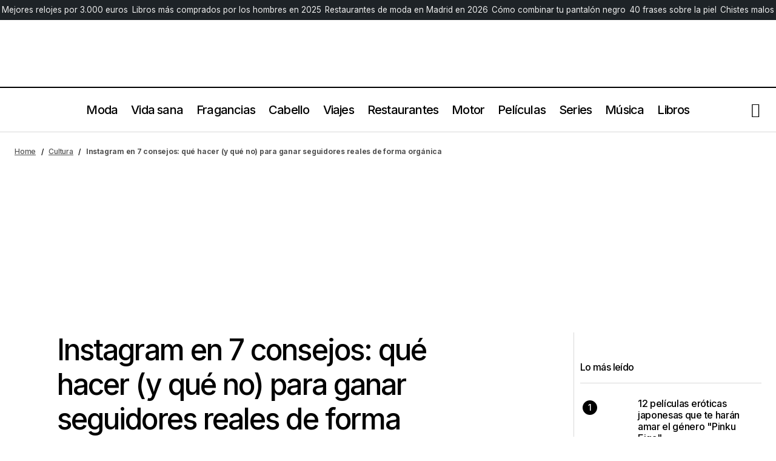

--- FILE ---
content_type: text/html; charset=UTF-8
request_url: https://risbelmagazine.es/ganar-seguidores-reales-instagram/
body_size: 33734
content:
<!doctype html>
<html lang="es">
<head>
	<meta charset="UTF-8" />
	<meta name="viewport" content="width=device-width, initial-scale=1" />
	<script>
		!function(t,e){var o,n,p,r;e.__SV||(window.posthog=e,e._i=[],e.init=function(i,s,a){function g(t,e){var o=e.split(".");2==o.length&&(t=t[o[0]],e=o[1]),t[e]=function(){t.push([e].concat(Array.prototype.slice.call(arguments,0)))}}(p=t.createElement("script")).type="text/javascript",p.crossOrigin="anonymous",p.async=!0,p.src=s.api_host.replace(".i.posthog.com","-assets.i.posthog.com")+"/static/array.js",(r=t.getElementsByTagName("script")[0]).parentNode.insertBefore(p,r);var u=e;for(void 0!==a?u=e[a]=[]:a="posthog",u.people=u.people||[],u.toString=function(t){var e="posthog";return"posthog"!==a&&(e+="."+a),t||(e+=" (stub)"),e},u.people.toString=function(){return u.toString(1)+".people (stub)"},o="init Ie Ts Ms Ee Es Rs capture Ge calculateEventProperties Os register register_once register_for_session unregister unregister_for_session js getFeatureFlag getFeatureFlagPayload isFeatureEnabled reloadFeatureFlags updateEarlyAccessFeatureEnrollment getEarlyAccessFeatures on onFeatureFlags onSurveysLoaded onSessionId getSurveys getActiveMatchingSurveys renderSurvey canRenderSurvey canRenderSurveyAsync identify setPersonProperties group resetGroups setPersonPropertiesForFlags resetPersonPropertiesForFlags setGroupPropertiesForFlags resetGroupPropertiesForFlags reset get_distinct_id getGroups get_session_id get_session_replay_url alias set_config startSessionRecording stopSessionRecording sessionRecordingStarted captureException loadToolbar get_property getSessionProperty Ds Fs createPersonProfile Ls Ps opt_in_capturing opt_out_capturing has_opted_in_capturing has_opted_out_capturing clear_opt_in_out_capturing Cs debug I As getPageViewId captureTraceFeedback captureTraceMetric".split(" "),n=0;n<o.length;n++)g(u,o[n]);e._i.push([i,s,a])},e.__SV=1)}(document,window.posthog||[]);
		posthog.init('phc_bYN8NXDGmhJfJOMgS6tg5Uufo5tAP6XqW4TnZvzEN7d', {
			api_host: 'https://eu.i.posthog.com',
			defaults: '2025-05-24',
			person_profiles: 'identified_only',
		})
	</script>
	<script type="text/javascript">
	!function(){"use strict";function e(e){var t=!(arguments.length>1&&void 0!==arguments[1])||arguments[1],c=document.createElement("script");c.src=e,t?c.type="module":(c.async=!0,c.type="text/javascript",c.setAttribute("nomodule",""));var n=document.getElementsByTagName("script")[0];n.parentNode.insertBefore(c,n)}!function(t,c){!function(t,c,n){var a,o,r;n.accountId=c,null!==(a=t.marfeel)&&void 0!==a||(t.marfeel={}),null!==(o=(r=t.marfeel).cmd)&&void 0!==o||(r.cmd=[]),t.marfeel.config=n;var i="https://sdk.mrf.io/statics";e("".concat(i,"/marfeel-sdk.js?id=").concat(c),!0),e("".concat(i,"/marfeel-sdk.es5.js?id=").concat(c),!1)}(t,c,arguments.length>2&&void 0!==arguments[2]?arguments[2]:{})}(window,8393,{} /* Config */)}();
	</script>
	<meta name='robots' content='index, follow, max-image-preview:large, max-snippet:-1, max-video-preview:-1' />
<!-- Etiqueta de Google (gtag.js) modo de consentimiento dataLayer añadido por Site Kit -->
<script id="google_gtagjs-js-consent-mode-data-layer">
window.dataLayer = window.dataLayer || [];function gtag(){dataLayer.push(arguments);}
gtag('consent', 'default', {"ad_personalization":"denied","ad_storage":"denied","ad_user_data":"denied","analytics_storage":"denied","functionality_storage":"denied","security_storage":"denied","personalization_storage":"denied","region":["AT","BE","BG","CH","CY","CZ","DE","DK","EE","ES","FI","FR","GB","GR","HR","HU","IE","IS","IT","LI","LT","LU","LV","MT","NL","NO","PL","PT","RO","SE","SI","SK"],"wait_for_update":500});
window._googlesitekitConsentCategoryMap = {"statistics":["analytics_storage"],"marketing":["ad_storage","ad_user_data","ad_personalization"],"functional":["functionality_storage","security_storage"],"preferences":["personalization_storage"]};
window._googlesitekitConsents = {"ad_personalization":"denied","ad_storage":"denied","ad_user_data":"denied","analytics_storage":"denied","functionality_storage":"denied","security_storage":"denied","personalization_storage":"denied","region":["AT","BE","BG","CH","CY","CZ","DE","DK","EE","ES","FI","FR","GB","GR","HR","HU","IE","IS","IT","LI","LT","LU","LV","MT","NL","NO","PL","PT","RO","SE","SI","SK"],"wait_for_update":500};
</script>
<!-- Fin de la etiqueta Google (gtag.js) modo de consentimiento dataLayer añadido por Site Kit -->

	<!-- This site is optimized with the Yoast SEO Premium plugin v26.8 (Yoast SEO v26.8) - https://yoast.com/product/yoast-seo-premium-wordpress/ -->
	<title>Qué hacer (y qué no) para ganar seguidores reales en Instagram</title><link rel="preload" data-rocket-preload as="image" href="https://risbelmagazine.es/wp-content/uploads/2022/01/como-ganar-seguidores-reales-instagram.jpg" imagesrcset="https://risbelmagazine.es/wp-content/uploads/2022/01/como-ganar-seguidores-reales-instagram.jpg 1080w, https://risbelmagazine.es/wp-content/uploads/2022/01/como-ganar-seguidores-reales-instagram-300x188.jpg 300w, https://risbelmagazine.es/wp-content/uploads/2022/01/como-ganar-seguidores-reales-instagram-1024x640.jpg 1024w, https://risbelmagazine.es/wp-content/uploads/2022/01/como-ganar-seguidores-reales-instagram-770x481.jpg 770w, https://risbelmagazine.es/wp-content/uploads/2022/01/como-ganar-seguidores-reales-instagram-293x183.jpg 293w, https://risbelmagazine.es/wp-content/uploads/2022/01/como-ganar-seguidores-reales-instagram-390x244.jpg 390w" imagesizes="(max-width: 1044px) 100vw, 1044px" fetchpriority="high"><link rel="preload" data-rocket-preload as="style" href="https://fonts.googleapis.com/css?family=Inter%3A400%2C400i%2C700%2C700i%2C500%2C500i%2C800%2C800i&#038;subset=latin%2Clatin-ext%2Ccyrillic%2Ccyrillic-ext%2Cvietnamese&#038;display=swap" /><link rel="stylesheet" href="https://fonts.googleapis.com/css?family=Inter%3A400%2C400i%2C700%2C700i%2C500%2C500i%2C800%2C800i&#038;subset=latin%2Clatin-ext%2Ccyrillic%2Ccyrillic-ext%2Cvietnamese&#038;display=swap" media="print" onload="this.media='all'" /><noscript><link rel="stylesheet" href="https://fonts.googleapis.com/css?family=Inter%3A400%2C400i%2C700%2C700i%2C500%2C500i%2C800%2C800i&#038;subset=latin%2Clatin-ext%2Ccyrillic%2Ccyrillic-ext%2Cvietnamese&#038;display=swap" /></noscript>
	<meta name="description" content="Te revelamos los trucos más útiles que debes seguir si quieres conseguir seguidores reales en Instagram y convertirte en un buen influencer." />
	<link rel="canonical" href="https://risbelmagazine.es/ganar-seguidores-reales-instagram/" />
	<meta property="og:locale" content="es_ES" />
	<meta property="og:type" content="article" />
	<meta property="og:title" content="Instagram en 7 consejos: qué hacer (y qué no) para ganar seguidores reales de forma orgánica" />
	<meta property="og:description" content="Te revelamos los trucos más útiles que debes seguir si quieres conseguir seguidores reales en Instagram y convertirte en un buen influencer." />
	<meta property="og:url" content="https://risbelmagazine.es/ganar-seguidores-reales-instagram/" />
	<meta property="og:site_name" content="Rísbel Magazine" />
	<meta property="article:publisher" content="https://www.facebook.com/risbelmagazine" />
	<meta property="article:published_time" content="2022-01-29T14:51:18+00:00" />
	<meta property="article:modified_time" content="2025-09-14T15:50:55+00:00" />
	<meta property="og:image" content="https://risbelmagazine.es/wp-content/uploads/2022/01/como-ganar-seguidores-reales-instagram.jpg" />
	<meta property="og:image:width" content="1080" />
	<meta property="og:image:height" content="675" />
	<meta property="og:image:type" content="image/jpeg" />
	<meta name="author" content="Mateo Carrasco" />
	<meta name="twitter:card" content="summary_large_image" />
	<meta name="twitter:creator" content="@risbelmag" />
	<meta name="twitter:site" content="@risbelmag" />
	<meta name="twitter:label1" content="Escrito por" />
	<meta name="twitter:data1" content="Mateo Carrasco" />
	<meta name="twitter:label2" content="Tiempo de lectura" />
	<meta name="twitter:data2" content="9 minutos" />
	<script type="application/ld+json" class="yoast-schema-graph">{"@context":"https://schema.org","@graph":[{"@type":"Article","@id":"https://risbelmagazine.es/ganar-seguidores-reales-instagram/#article","isPartOf":{"@id":"https://risbelmagazine.es/ganar-seguidores-reales-instagram/"},"author":{"name":"Mateo Carrasco","@id":"https://risbelmagazine.es/#/schema/person/eb70aaa77734597c99f81ae496d13d60"},"headline":"Instagram en 7 consejos: qué hacer (y qué no) para ganar seguidores reales de forma orgánica","datePublished":"2022-01-29T14:51:18+00:00","dateModified":"2025-09-14T15:50:55+00:00","mainEntityOfPage":{"@id":"https://risbelmagazine.es/ganar-seguidores-reales-instagram/"},"wordCount":1795,"publisher":{"@id":"https://risbelmagazine.es/#organization"},"image":{"@id":"https://risbelmagazine.es/ganar-seguidores-reales-instagram/#primaryimage"},"thumbnailUrl":"https://risbelmagazine.es/wp-content/uploads/2022/01/como-ganar-seguidores-reales-instagram.jpg","keywords":["Redes Sociales"],"articleSection":["Cultura"],"inLanguage":"es","copyrightYear":"2022","copyrightHolder":{"@id":"https://risbelmagazine.es/#organization"}},{"@type":"WebPage","@id":"https://risbelmagazine.es/ganar-seguidores-reales-instagram/","url":"https://risbelmagazine.es/ganar-seguidores-reales-instagram/","name":"Qué hacer (y qué no) para ganar seguidores reales en Instagram","isPartOf":{"@id":"https://risbelmagazine.es/#website"},"primaryImageOfPage":{"@id":"https://risbelmagazine.es/ganar-seguidores-reales-instagram/#primaryimage"},"image":{"@id":"https://risbelmagazine.es/ganar-seguidores-reales-instagram/#primaryimage"},"thumbnailUrl":"https://risbelmagazine.es/wp-content/uploads/2022/01/como-ganar-seguidores-reales-instagram.jpg","datePublished":"2022-01-29T14:51:18+00:00","dateModified":"2025-09-14T17:50:55+02:00","description":"Te revelamos los trucos más útiles que debes seguir si quieres conseguir seguidores reales en Instagram y convertirte en un buen influencer.","breadcrumb":{"@id":"https://risbelmagazine.es/ganar-seguidores-reales-instagram/#breadcrumb"},"inLanguage":"es","potentialAction":[{"@type":"ReadAction","target":["https://risbelmagazine.es/ganar-seguidores-reales-instagram/"]}]},{"@type":"ImageObject","inLanguage":"es","@id":"https://risbelmagazine.es/ganar-seguidores-reales-instagram/#primaryimage","url":"https://risbelmagazine.es/wp-content/uploads/2022/01/como-ganar-seguidores-reales-instagram.jpg","contentUrl":"https://risbelmagazine.es/wp-content/uploads/2022/01/como-ganar-seguidores-reales-instagram.jpg","width":1080,"height":675,"caption":"como ganar seguidores reales instagram"},{"@type":"BreadcrumbList","@id":"https://risbelmagazine.es/ganar-seguidores-reales-instagram/#breadcrumb","itemListElement":[{"@type":"ListItem","position":1,"name":"Home","item":"https://risbelmagazine.es/"},{"@type":"ListItem","position":2,"name":"Cultura","item":"https://risbelmagazine.es/revista-hombre-y-cultura/"},{"@type":"ListItem","position":3,"name":"Instagram en 7 consejos: qué hacer (y qué no) para ganar seguidores reales de forma orgánica"}]},{"@type":"WebSite","@id":"https://risbelmagazine.es/#website","url":"https://risbelmagazine.es/","name":"Rísbel Magazine","description":"Revista masculina de estilo de vida, tendencias y moda","publisher":{"@id":"https://risbelmagazine.es/#organization"},"potentialAction":[{"@type":"SearchAction","target":{"@type":"EntryPoint","urlTemplate":"https://risbelmagazine.es/?s={search_term_string}"},"query-input":{"@type":"PropertyValueSpecification","valueRequired":true,"valueName":"search_term_string"}}],"inLanguage":"es"},{"@type":"Organization","@id":"https://risbelmagazine.es/#organization","name":"Risbel Magazine","url":"https://risbelmagazine.es/","logo":{"@type":"ImageObject","inLanguage":"es","@id":"https://risbelmagazine.es/#/schema/logo/image/","url":"https://risbelmagazine.es/wp-content/uploads/2023/08/Risbel_logo-1.png","contentUrl":"https://risbelmagazine.es/wp-content/uploads/2023/08/Risbel_logo-1.png","width":400,"height":140,"caption":"Risbel Magazine"},"image":{"@id":"https://risbelmagazine.es/#/schema/logo/image/"},"sameAs":["https://www.facebook.com/risbelmagazine","https://x.com/risbelmag","https://www.instagram.com/risbelmagazine/","https://www.youtube.com/channel/UC-Sy0CfQvCaFJJquXCKONmQ"]},{"@type":"Person","@id":"https://risbelmagazine.es/#/schema/person/eb70aaa77734597c99f81ae496d13d60","name":"Mateo Carrasco","image":{"@type":"ImageObject","inLanguage":"es","@id":"https://risbelmagazine.es/#/schema/person/image/","url":"https://risbelmagazine.es/wp-content/uploads/2023/08/cropped-Mateo-Carrasco-Lopez-Jurado-periodista-96x96.jpg","contentUrl":"https://risbelmagazine.es/wp-content/uploads/2023/08/cropped-Mateo-Carrasco-Lopez-Jurado-periodista-96x96.jpg","caption":"Mateo Carrasco"},"description":"Mateo Carrasco López-Jurado es periodista y publicista, doble licenciado en periodismo, publicidad y relaciones públicas por la Universidad CEU San Pablo y con un máster en dirección de empresas de comunicación realizado en EAE Bussiness School. Mateo Carrasco lleva 15 años trabajando como periodista en el sector editorial en revistas de alta gama y desde el año 2013 dirige Rísbel Magazine, revista de lujo masculina española.","sameAs":["https://risbelmagazine.es/","www.linkedin.com/in/mateocarrascolópezjurado"],"gender":"hombre","url":"https://risbelmagazine.es/author/mateo/"}]}</script>
	<!-- / Yoast SEO Premium plugin. -->


<link rel='dns-prefetch' href='//www.googletagmanager.com' />
<link rel='dns-prefetch' href='//fonts.googleapis.com' />
<link href='https://fonts.gstatic.com' crossorigin rel='preconnect' />
<link rel="alternate" type="application/rss+xml" title="Rísbel Magazine &raquo; Feed" href="https://risbelmagazine.es/feed/" />
<link rel="alternate" type="application/rss+xml" title="Rísbel Magazine &raquo; Feed de los comentarios" href="https://risbelmagazine.es/comments/feed/" />
<style id='wp-img-auto-sizes-contain-inline-css'>
img:is([sizes=auto i],[sizes^="auto," i]){contain-intrinsic-size:3000px 1500px}
/*# sourceURL=wp-img-auto-sizes-contain-inline-css */
</style>
<link rel='stylesheet' id='wp-block-library-css' href='https://risbelmagazine.es/wp-includes/css/dist/block-library/style.min.css?ver=6.9' media='all' />
<style id='classic-theme-styles-inline-css'>
/*! This file is auto-generated */
.wp-block-button__link{color:#fff;background-color:#32373c;border-radius:9999px;box-shadow:none;text-decoration:none;padding:calc(.667em + 2px) calc(1.333em + 2px);font-size:1.125em}.wp-block-file__button{background:#32373c;color:#fff;text-decoration:none}
/*# sourceURL=/wp-includes/css/classic-themes.min.css */
</style>
<style id='global-styles-inline-css'>
:root{--wp--preset--aspect-ratio--square: 1;--wp--preset--aspect-ratio--4-3: 4/3;--wp--preset--aspect-ratio--3-4: 3/4;--wp--preset--aspect-ratio--3-2: 3/2;--wp--preset--aspect-ratio--2-3: 2/3;--wp--preset--aspect-ratio--16-9: 16/9;--wp--preset--aspect-ratio--9-16: 9/16;--wp--preset--color--black: #000000;--wp--preset--color--cyan-bluish-gray: #abb8c3;--wp--preset--color--white: #FFFFFF;--wp--preset--color--pale-pink: #f78da7;--wp--preset--color--vivid-red: #cf2e2e;--wp--preset--color--luminous-vivid-orange: #ff6900;--wp--preset--color--luminous-vivid-amber: #fcb900;--wp--preset--color--light-green-cyan: #7bdcb5;--wp--preset--color--vivid-green-cyan: #00d084;--wp--preset--color--pale-cyan-blue: #8ed1fc;--wp--preset--color--vivid-cyan-blue: #0693e3;--wp--preset--color--vivid-purple: #9b51e0;--wp--preset--color--blue: #59BACC;--wp--preset--color--green: #58AD69;--wp--preset--color--orange: #FFBC49;--wp--preset--color--red: #e32c26;--wp--preset--color--gray-50: #f8f9fa;--wp--preset--color--gray-100: #f8f9fb;--wp--preset--color--gray-200: #E0E0E0;--wp--preset--color--primary: #000000;--wp--preset--color--secondary: #525252;--wp--preset--color--layout: #F3F3F3;--wp--preset--color--border: #D9D9D9;--wp--preset--gradient--vivid-cyan-blue-to-vivid-purple: linear-gradient(135deg,rgb(6,147,227) 0%,rgb(155,81,224) 100%);--wp--preset--gradient--light-green-cyan-to-vivid-green-cyan: linear-gradient(135deg,rgb(122,220,180) 0%,rgb(0,208,130) 100%);--wp--preset--gradient--luminous-vivid-amber-to-luminous-vivid-orange: linear-gradient(135deg,rgb(252,185,0) 0%,rgb(255,105,0) 100%);--wp--preset--gradient--luminous-vivid-orange-to-vivid-red: linear-gradient(135deg,rgb(255,105,0) 0%,rgb(207,46,46) 100%);--wp--preset--gradient--very-light-gray-to-cyan-bluish-gray: linear-gradient(135deg,rgb(238,238,238) 0%,rgb(169,184,195) 100%);--wp--preset--gradient--cool-to-warm-spectrum: linear-gradient(135deg,rgb(74,234,220) 0%,rgb(151,120,209) 20%,rgb(207,42,186) 40%,rgb(238,44,130) 60%,rgb(251,105,98) 80%,rgb(254,248,76) 100%);--wp--preset--gradient--blush-light-purple: linear-gradient(135deg,rgb(255,206,236) 0%,rgb(152,150,240) 100%);--wp--preset--gradient--blush-bordeaux: linear-gradient(135deg,rgb(254,205,165) 0%,rgb(254,45,45) 50%,rgb(107,0,62) 100%);--wp--preset--gradient--luminous-dusk: linear-gradient(135deg,rgb(255,203,112) 0%,rgb(199,81,192) 50%,rgb(65,88,208) 100%);--wp--preset--gradient--pale-ocean: linear-gradient(135deg,rgb(255,245,203) 0%,rgb(182,227,212) 50%,rgb(51,167,181) 100%);--wp--preset--gradient--electric-grass: linear-gradient(135deg,rgb(202,248,128) 0%,rgb(113,206,126) 100%);--wp--preset--gradient--midnight: linear-gradient(135deg,rgb(2,3,129) 0%,rgb(40,116,252) 100%);--wp--preset--font-size--small: 13px;--wp--preset--font-size--medium: 20px;--wp--preset--font-size--large: 36px;--wp--preset--font-size--x-large: 42px;--wp--preset--spacing--20: 0.44rem;--wp--preset--spacing--30: 0.67rem;--wp--preset--spacing--40: 1rem;--wp--preset--spacing--50: 1.5rem;--wp--preset--spacing--60: 2.25rem;--wp--preset--spacing--70: 3.38rem;--wp--preset--spacing--80: 5.06rem;--wp--preset--shadow--natural: 6px 6px 9px rgba(0, 0, 0, 0.2);--wp--preset--shadow--deep: 12px 12px 50px rgba(0, 0, 0, 0.4);--wp--preset--shadow--sharp: 6px 6px 0px rgba(0, 0, 0, 0.2);--wp--preset--shadow--outlined: 6px 6px 0px -3px rgb(255, 255, 255), 6px 6px rgb(0, 0, 0);--wp--preset--shadow--crisp: 6px 6px 0px rgb(0, 0, 0);}:root :where(.is-layout-flow) > :first-child{margin-block-start: 0;}:root :where(.is-layout-flow) > :last-child{margin-block-end: 0;}:root :where(.is-layout-flow) > *{margin-block-start: 24px;margin-block-end: 0;}:root :where(.is-layout-constrained) > :first-child{margin-block-start: 0;}:root :where(.is-layout-constrained) > :last-child{margin-block-end: 0;}:root :where(.is-layout-constrained) > *{margin-block-start: 24px;margin-block-end: 0;}:root :where(.is-layout-flex){gap: 24px;}:root :where(.is-layout-grid){gap: 24px;}body .is-layout-flex{display: flex;}.is-layout-flex{flex-wrap: wrap;align-items: center;}.is-layout-flex > :is(*, div){margin: 0;}body .is-layout-grid{display: grid;}.is-layout-grid > :is(*, div){margin: 0;}.has-black-color{color: var(--wp--preset--color--black) !important;}.has-cyan-bluish-gray-color{color: var(--wp--preset--color--cyan-bluish-gray) !important;}.has-white-color{color: var(--wp--preset--color--white) !important;}.has-pale-pink-color{color: var(--wp--preset--color--pale-pink) !important;}.has-vivid-red-color{color: var(--wp--preset--color--vivid-red) !important;}.has-luminous-vivid-orange-color{color: var(--wp--preset--color--luminous-vivid-orange) !important;}.has-luminous-vivid-amber-color{color: var(--wp--preset--color--luminous-vivid-amber) !important;}.has-light-green-cyan-color{color: var(--wp--preset--color--light-green-cyan) !important;}.has-vivid-green-cyan-color{color: var(--wp--preset--color--vivid-green-cyan) !important;}.has-pale-cyan-blue-color{color: var(--wp--preset--color--pale-cyan-blue) !important;}.has-vivid-cyan-blue-color{color: var(--wp--preset--color--vivid-cyan-blue) !important;}.has-vivid-purple-color{color: var(--wp--preset--color--vivid-purple) !important;}.has-blue-color{color: var(--wp--preset--color--blue) !important;}.has-green-color{color: var(--wp--preset--color--green) !important;}.has-orange-color{color: var(--wp--preset--color--orange) !important;}.has-red-color{color: var(--wp--preset--color--red) !important;}.has-gray-50-color{color: var(--wp--preset--color--gray-50) !important;}.has-gray-100-color{color: var(--wp--preset--color--gray-100) !important;}.has-gray-200-color{color: var(--wp--preset--color--gray-200) !important;}.has-primary-color{color: var(--wp--preset--color--primary) !important;}.has-secondary-color{color: var(--wp--preset--color--secondary) !important;}.has-layout-color{color: var(--wp--preset--color--layout) !important;}.has-border-color{color: var(--wp--preset--color--border) !important;}.has-black-background-color{background-color: var(--wp--preset--color--black) !important;}.has-cyan-bluish-gray-background-color{background-color: var(--wp--preset--color--cyan-bluish-gray) !important;}.has-white-background-color{background-color: var(--wp--preset--color--white) !important;}.has-pale-pink-background-color{background-color: var(--wp--preset--color--pale-pink) !important;}.has-vivid-red-background-color{background-color: var(--wp--preset--color--vivid-red) !important;}.has-luminous-vivid-orange-background-color{background-color: var(--wp--preset--color--luminous-vivid-orange) !important;}.has-luminous-vivid-amber-background-color{background-color: var(--wp--preset--color--luminous-vivid-amber) !important;}.has-light-green-cyan-background-color{background-color: var(--wp--preset--color--light-green-cyan) !important;}.has-vivid-green-cyan-background-color{background-color: var(--wp--preset--color--vivid-green-cyan) !important;}.has-pale-cyan-blue-background-color{background-color: var(--wp--preset--color--pale-cyan-blue) !important;}.has-vivid-cyan-blue-background-color{background-color: var(--wp--preset--color--vivid-cyan-blue) !important;}.has-vivid-purple-background-color{background-color: var(--wp--preset--color--vivid-purple) !important;}.has-blue-background-color{background-color: var(--wp--preset--color--blue) !important;}.has-green-background-color{background-color: var(--wp--preset--color--green) !important;}.has-orange-background-color{background-color: var(--wp--preset--color--orange) !important;}.has-red-background-color{background-color: var(--wp--preset--color--red) !important;}.has-gray-50-background-color{background-color: var(--wp--preset--color--gray-50) !important;}.has-gray-100-background-color{background-color: var(--wp--preset--color--gray-100) !important;}.has-gray-200-background-color{background-color: var(--wp--preset--color--gray-200) !important;}.has-primary-background-color{background-color: var(--wp--preset--color--primary) !important;}.has-secondary-background-color{background-color: var(--wp--preset--color--secondary) !important;}.has-layout-background-color{background-color: var(--wp--preset--color--layout) !important;}.has-border-background-color{background-color: var(--wp--preset--color--border) !important;}.has-black-border-color{border-color: var(--wp--preset--color--black) !important;}.has-cyan-bluish-gray-border-color{border-color: var(--wp--preset--color--cyan-bluish-gray) !important;}.has-white-border-color{border-color: var(--wp--preset--color--white) !important;}.has-pale-pink-border-color{border-color: var(--wp--preset--color--pale-pink) !important;}.has-vivid-red-border-color{border-color: var(--wp--preset--color--vivid-red) !important;}.has-luminous-vivid-orange-border-color{border-color: var(--wp--preset--color--luminous-vivid-orange) !important;}.has-luminous-vivid-amber-border-color{border-color: var(--wp--preset--color--luminous-vivid-amber) !important;}.has-light-green-cyan-border-color{border-color: var(--wp--preset--color--light-green-cyan) !important;}.has-vivid-green-cyan-border-color{border-color: var(--wp--preset--color--vivid-green-cyan) !important;}.has-pale-cyan-blue-border-color{border-color: var(--wp--preset--color--pale-cyan-blue) !important;}.has-vivid-cyan-blue-border-color{border-color: var(--wp--preset--color--vivid-cyan-blue) !important;}.has-vivid-purple-border-color{border-color: var(--wp--preset--color--vivid-purple) !important;}.has-blue-border-color{border-color: var(--wp--preset--color--blue) !important;}.has-green-border-color{border-color: var(--wp--preset--color--green) !important;}.has-orange-border-color{border-color: var(--wp--preset--color--orange) !important;}.has-red-border-color{border-color: var(--wp--preset--color--red) !important;}.has-gray-50-border-color{border-color: var(--wp--preset--color--gray-50) !important;}.has-gray-100-border-color{border-color: var(--wp--preset--color--gray-100) !important;}.has-gray-200-border-color{border-color: var(--wp--preset--color--gray-200) !important;}.has-primary-border-color{border-color: var(--wp--preset--color--primary) !important;}.has-secondary-border-color{border-color: var(--wp--preset--color--secondary) !important;}.has-layout-border-color{border-color: var(--wp--preset--color--layout) !important;}.has-border-border-color{border-color: var(--wp--preset--color--border) !important;}.has-vivid-cyan-blue-to-vivid-purple-gradient-background{background: var(--wp--preset--gradient--vivid-cyan-blue-to-vivid-purple) !important;}.has-light-green-cyan-to-vivid-green-cyan-gradient-background{background: var(--wp--preset--gradient--light-green-cyan-to-vivid-green-cyan) !important;}.has-luminous-vivid-amber-to-luminous-vivid-orange-gradient-background{background: var(--wp--preset--gradient--luminous-vivid-amber-to-luminous-vivid-orange) !important;}.has-luminous-vivid-orange-to-vivid-red-gradient-background{background: var(--wp--preset--gradient--luminous-vivid-orange-to-vivid-red) !important;}.has-very-light-gray-to-cyan-bluish-gray-gradient-background{background: var(--wp--preset--gradient--very-light-gray-to-cyan-bluish-gray) !important;}.has-cool-to-warm-spectrum-gradient-background{background: var(--wp--preset--gradient--cool-to-warm-spectrum) !important;}.has-blush-light-purple-gradient-background{background: var(--wp--preset--gradient--blush-light-purple) !important;}.has-blush-bordeaux-gradient-background{background: var(--wp--preset--gradient--blush-bordeaux) !important;}.has-luminous-dusk-gradient-background{background: var(--wp--preset--gradient--luminous-dusk) !important;}.has-pale-ocean-gradient-background{background: var(--wp--preset--gradient--pale-ocean) !important;}.has-electric-grass-gradient-background{background: var(--wp--preset--gradient--electric-grass) !important;}.has-midnight-gradient-background{background: var(--wp--preset--gradient--midnight) !important;}.has-small-font-size{font-size: var(--wp--preset--font-size--small) !important;}.has-medium-font-size{font-size: var(--wp--preset--font-size--medium) !important;}.has-large-font-size{font-size: var(--wp--preset--font-size--large) !important;}.has-x-large-font-size{font-size: var(--wp--preset--font-size--x-large) !important;}
:root :where(.wp-block-pullquote){font-size: 1.5em;line-height: 1.6;}
/*# sourceURL=global-styles-inline-css */
</style>
<link data-minify="1" rel='stylesheet' id='magnific-popup-css' href='https://risbelmagazine.es/wp-content/cache/min/1/wp-content/plugins/sight/render/css/magnific-popup.css?ver=1769178335' media='all' />
<link data-minify="1" rel='stylesheet' id='sight-css' href='https://risbelmagazine.es/wp-content/cache/min/1/wp-content/plugins/sight/render/css/sight.css?ver=1769178335' media='all' />
<link data-minify="1" rel='stylesheet' id='sight-common-css' href='https://risbelmagazine.es/wp-content/cache/min/1/wp-content/plugins/sight/render/css/sight-common.css?ver=1769178335' media='all' />
<link data-minify="1" rel='stylesheet' id='sight-lightbox-css' href='https://risbelmagazine.es/wp-content/cache/min/1/wp-content/plugins/sight/render/css/sight-lightbox.css?ver=1769178335' media='all' />
<link data-minify="1" rel='stylesheet' id='sight-layout-standard-css' href='https://risbelmagazine.es/wp-content/cache/min/1/wp-content/plugins/sight/render/css/sight-layout-standard.css?ver=1769178335' media='all' />
<link rel='stylesheet' id='crp-style-thumbs-grid-css' href='https://risbelmagazine.es/wp-content/plugins/contextual-related-posts/css/thumbs-grid.min.css?ver=4.1.0' media='all' />
<style id='crp-style-thumbs-grid-inline-css'>

			.crp_related.crp-thumbs-grid ul li a.crp_link {
				grid-template-rows: 100px auto;
			}
			.crp_related.crp-thumbs-grid ul {
				grid-template-columns: repeat(auto-fill, minmax(150px, 1fr));
			}
			
/*# sourceURL=crp-style-thumbs-grid-inline-css */
</style>
<link data-minify="1" rel='stylesheet' id='parent-style-css' href='https://risbelmagazine.es/wp-content/cache/min/1/wp-content/themes/maag/style.css?ver=1769178335' media='all' />
<link data-minify="1" rel='stylesheet' id='child-style-css' href='https://risbelmagazine.es/wp-content/cache/min/1/wp-content/themes/maag-child/style.css?ver=1769178335' media='all' />
<style id='cs-elementor-editor-inline-css'>
:root {  --cs-desktop-container: 1448px; --cs-laptop-container: 1200px; --cs-tablet-container: 992px; --cs-mobile-container: 576px; }
/*# sourceURL=cs-elementor-editor-inline-css */
</style>
<link data-minify="1" rel='stylesheet' id='csco-styles-css' href='https://risbelmagazine.es/wp-content/cache/min/1/wp-content/themes/maag/style.css?ver=1769178335' media='all' />

<style id='cs-customizer-output-styles-inline-css'>
:root{--cs-light-site-background:#FFFFFF;--cs-dark-site-background:#161616;--cs-light-header-background:#FFFFFF;--cs-dark-header-background:#161616;--cs-light-header-submenu-background:#FFFFFF;--cs-dark-header-submenu-background:#161616;--cs-light-header-topbar-background:#F3F3F3;--cs-dark-header-topbar-background:#232323;--cs-light-footer-background:#FFFFFF;--cs-dark-footer-background:#161616;--cs-light-offcanvas-background:#FFFFFF;--cs-dark-offcanvas-background:#161616;--cs-light-layout-background:#F3F3F3;--cs-dark-layout-background:#232323;--cs-light-primary-color:#000000;--cs-dark-primary-color:#FFFFFF;--cs-light-secondary-color:#525252;--cs-dark-secondary-color:#CDCDCD;--cs-light-accent-color:#000000;--cs-dark-accent-color:#ffffff;--cs-light-input-color:#000000;--cs-dark-input-color:#FFFFFF;--cs-light-button-background:#000000;--cs-dark-button-background:#3e3e3e;--cs-light-button-color:#FFFFFF;--cs-dark-button-color:#FFFFFF;--cs-light-button-hover-background:#000000;--cs-dark-button-hover-background:#3e3e3e;--cs-light-button-hover-color:#FFFFFF;--cs-dark-button-hover-color:#FFFFFF;--cs-light-border-color:#D9D9D9;--cs-dark-border-color:#343434;--cs-light-overlay-background:#161616;--cs-dark-overlay-background:#161616;--cs-heading-1-font-size:3rem;--cs-heading-2-font-size:2rem;--cs-heading-3-font-size:1.5rem;--cs-heading-4-font-size:1.25rem;--cs-heading-5-font-size:1rem;--cs-heading-6-font-size:0.875rem;--cs-header-initial-height:72px;--cs-header-height:72px;--cs-header-topbar-height:143px;--cs-header-border-width:1px;}:root, [data-scheme="light"]{--cs-light-overlay-background-rgb:22,22,22;}:root, [data-scheme="dark"]{--cs-dark-overlay-background-rgb:22,22,22;}.cs-header-bottombar{--cs-header-bottombar-alignment:flex-start;}.cs-posts-area__home.cs-posts-area__grid{--cs-posts-area-grid-columns:3;--cs-posts-area-grid-column-gap:24px;}.cs-posts-area__home{--cs-posts-area-grid-row-gap:48px;--cs-entry-title-font-size:1.25rem;}.cs-posts-area__archive.cs-posts-area__grid{--cs-posts-area-grid-columns:3;--cs-posts-area-grid-column-gap:24px;}.cs-posts-area__archive{--cs-posts-area-grid-row-gap:48px;--cs-entry-title-font-size:1.25rem;}.cs-posts-area__read-next{--cs-entry-title-font-size:1.25rem;}.cs-search__post-area{--cs-entry-title-font-size:1.25rem;}.cs-burger-menu__post-area{--cs-entry-title-font-size:1.25rem;}.woocommerce-loop-product__title{--cs-entry-title-font-size:1.25rem;}.wc-block-grid__product-title{--cs-entry-title-font-size:1.25rem;}.cs-banner-archive-inside{--cs-banner-label-alignment:left;}.cs-banner-archive-after{--cs-banner-label-alignment:left;}.cs-banner-post-after{--cs-banner-label-alignment:left;}@media (max-width: 1199.98px){.cs-posts-area__home.cs-posts-area__grid{--cs-posts-area-grid-columns:2;--cs-posts-area-grid-column-gap:24px;}.cs-posts-area__home{--cs-posts-area-grid-row-gap:48px;--cs-entry-title-font-size:1.25rem;}.cs-posts-area__archive.cs-posts-area__grid{--cs-posts-area-grid-columns:2;--cs-posts-area-grid-column-gap:24px;}.cs-posts-area__archive{--cs-posts-area-grid-row-gap:48px;--cs-entry-title-font-size:1.25rem;}.cs-posts-area__read-next{--cs-entry-title-font-size:1.25rem;}.cs-search__post-area{--cs-entry-title-font-size:1.25rem;}.cs-burger-menu__post-area{--cs-entry-title-font-size:1.25rem;}.woocommerce-loop-product__title{--cs-entry-title-font-size:1.25rem;}.wc-block-grid__product-title{--cs-entry-title-font-size:1.25rem;}}@media (max-width: 991.98px){.cs-posts-area__home.cs-posts-area__grid{--cs-posts-area-grid-columns:2;--cs-posts-area-grid-column-gap:24px;}.cs-posts-area__home{--cs-posts-area-grid-row-gap:32px;--cs-entry-title-font-size:1.25rem;}.cs-posts-area__archive.cs-posts-area__grid{--cs-posts-area-grid-columns:2;--cs-posts-area-grid-column-gap:24px;}.cs-posts-area__archive{--cs-posts-area-grid-row-gap:32px;--cs-entry-title-font-size:1.25rem;}.cs-posts-area__read-next{--cs-entry-title-font-size:1.25rem;}.cs-search__post-area{--cs-entry-title-font-size:1.25rem;}.cs-burger-menu__post-area{--cs-entry-title-font-size:1.25rem;}.woocommerce-loop-product__title{--cs-entry-title-font-size:1.25rem;}.wc-block-grid__product-title{--cs-entry-title-font-size:1.25rem;}}@media (max-width: 767.98px){.cs-posts-area__home.cs-posts-area__grid{--cs-posts-area-grid-columns:1;--cs-posts-area-grid-column-gap:24px;}.cs-posts-area__home{--cs-posts-area-grid-row-gap:32px;--cs-entry-title-font-size:1.125rem;}.cs-posts-area__archive.cs-posts-area__grid{--cs-posts-area-grid-columns:1;--cs-posts-area-grid-column-gap:24px;}.cs-posts-area__archive{--cs-posts-area-grid-row-gap:32px;--cs-entry-title-font-size:1.125rem;}.cs-posts-area__read-next{--cs-entry-title-font-size:1.125rem;}.cs-search__post-area{--cs-entry-title-font-size:1.125rem;}.cs-burger-menu__post-area{--cs-entry-title-font-size:1.125rem;}.woocommerce-loop-product__title{--cs-entry-title-font-size:1.125rem;}.wc-block-grid__product-title{--cs-entry-title-font-size:1.125rem;}}
/*# sourceURL=cs-customizer-output-styles-inline-css */
</style>
<script src="https://risbelmagazine.es/wp-includes/js/jquery/jquery.min.js?ver=3.7.1" id="jquery-core-js" data-rocket-defer defer></script>
<script src="https://risbelmagazine.es/wp-includes/js/jquery/jquery-migrate.min.js?ver=3.4.1" id="jquery-migrate-js" data-rocket-defer defer></script>

<!-- Fragmento de código de la etiqueta de Google (gtag.js) añadida por Site Kit -->
<!-- Fragmento de código de Google Analytics añadido por Site Kit -->
<script src="https://www.googletagmanager.com/gtag/js?id=G-9WEDNBTKCQ" id="google_gtagjs-js" async></script>
<script id="google_gtagjs-js-after">
window.dataLayer = window.dataLayer || [];function gtag(){dataLayer.push(arguments);}
gtag("set","linker",{"domains":["risbelmagazine.es"]});
gtag("js", new Date());
gtag("set", "developer_id.dZTNiMT", true);
gtag("config", "G-9WEDNBTKCQ");
//# sourceURL=google_gtagjs-js-after
</script>
		<script type="text/javascript">
		/* <![CDATA[ */
		// Queue to hold SWG init functions (we'll flush ONLY after user clicks)
		window.swgInitQueue = window.swgInitQueue || [];
		window.swgInitialized = false;

		// Define a one-time loader for swg-basic.js (but DO NOT call it yet)
		window.__loadSwgOnce = window.__loadSwgOnce || function(cb){
			if (window.swgScriptLoaded) { cb && cb(); return; }
			if (window.__swgLoading)  { document.addEventListener('swg-ready', function(){ cb && cb(); }, { once:true }); return; }
			window.__swgLoading = true;

			var s = document.createElement('script');
			s.src = 'https://news.google.com/swg/js/v1/swg-basic.js';
			s.async = true;
			s.onload = function(){
				window.swgScriptLoaded = true;
				// Process any queued init callbacks (but only when we explicitly init later)
				document.dispatchEvent(new CustomEvent('swg-ready'));
			};
			document.head.appendChild(s);
		};

		// Prepare the real SWG init, but DO NOT execute now.
		window.swgInitQueue.push(function(){
			(self.SWG_BASIC=self.SWG_BASIC||[]).push(function(basicSubscriptions){
				basicSubscriptions.init({
					"type":"NewsArticle",
					"isPartOfType":["Product"],
					"isPartOfProductId":"CAow0b6rDA:openaccess",
					"clientOptions":{"theme":"light","lang":"es-ES"}
				});
			});
		});

		// Entitlements check (deferred; we will attach AFTER we actually init)
		window.__attachEntitlementsCheck = window.__attachEntitlementsCheck || function() {
			(self.SWG_BASIC=self.SWG_BASIC||[]).push(function(basicSubscriptions){
				basicSubscriptions.setOnEntitlementsResponse(function(entitlementsPromise){
					entitlementsPromise.then(function(entitlements){
						if (entitlements && entitlements.entitlements && entitlements.entitlements.length > 0) {
							document.cookie = "grr_subscribed=1; path=/; max-age=3600";
							window.grrSubscribed = true;
						} else {
							document.cookie = "grr_subscribed=0; path=/; max-age=3600";
							window.grrSubscribed = false;
						}
					}).catch(function(){
						document.cookie = "grr_subscribed=0; path=/; max-age=3600";
						window.grrSubscribed = false;
					});
				});
			});
		};
		/* ]]> */
		</script>
				<script>
		(function(){
			function getCookie(name) {
				const value = `; ${document.cookie}`;
				const parts = value.split(`; ${name}=`);
				if (parts.length === 2) return parts.pop().split(';').shift();
			}

			function hasConsent() {
								const consentCookie = getCookie('CONSENT');
				return consentCookie && consentCookie.includes('YES');
							}

			function loadAds() {
				if (getCookie('grr_subscribed') === '1' || !hasConsent()) return;

							}

			let consentCheckInterval = setInterval(function() {
				if (hasConsent()) {
					clearInterval(consentCheckInterval);
					loadAds();
				}
			}, 500);

			setTimeout(function() { clearInterval(consentCheckInterval); }, 30000);
		})();
		</script>
		<meta name="generator" content="Site Kit by Google 1.170.0" /><style>
		.aviso-afiliados {
			background-color: #f8f9fa;
			padding: 15px;
			margin-bottom: 20px;
			font-size: 12px;
			line-height: 1.5;
			letter-spacing:-.03em;
		}
		.aviso-afiliados p {
			margin: 0;
		}
		@media (prefers-color-scheme: dark) {
			.aviso-afiliados { background-color:#333; color:#eee; }
		}
	</style><style id='cs-theme-typography'>
	:root {
		/* Base Font */
		--cs-font-base-family: Inter;
		--cs-font-base-size: 1rem;
		--cs-font-base-weight: 400;
		--cs-font-base-style: normal;
		--cs-font-base-letter-spacing: normal;
		--cs-font-base-line-height: 1.5;

		/* Primary Font */
		--cs-font-primary-family: Inter;
		--cs-font-primary-size: 1rem;
		--cs-font-primary-weight: 500;
		--cs-font-primary-style: normal;
		--cs-font-primary-letter-spacing: -0.04em;
		--cs-font-primary-text-transform: none;
		--cs-font-primary-line-height: 1.4;

		/* Secondary Font */
		--cs-font-secondary-family: Inter;
		--cs-font-secondary-size: 0.75rem;
		--cs-font-secondary-weight: 500;
		--cs-font-secondary-style: normal;
		--cs-font-secondary-letter-spacing: -0.02em;
		--cs-font-secondary-text-transform: none;
		--cs-font-secondary-line-height: 1.2;

		/* Section Headings Font */
		--cs-font-section-headings-family: Inter;
		--cs-font-section-headings-size: 1rem;
		--cs-font-section-headings-weight: 500;
		--cs-font-section-headings-style: normal;
		--cs-font-section-headings-letter-spacing: -0.04em;
		--cs-font-section-headings-text-transform: none;
		--cs-font-section-headings-line-height: 1.2;

		/* Post Title Font Size */
		--cs-font-post-title-family: Inter;
		--cs-font-post-title-weight: 500;
		--cs-font-post-title-size: 3rem;
		--cs-font-post-title-letter-spacing: -0.04em;
		--cs-font-post-title-text-transform: none;
		--cs-font-post-title-line-height: 1.2;

		/* Post Subbtitle */
		--cs-font-post-subtitle-family: Inter;
		--cs-font-post-subtitle-weight: 500;
		--cs-font-post-subtitle-size: 1rem;
		--cs-font-post-subtitle-letter-spacing: -0.04em;
		--cs-font-post-subtitle-line-height: 1.4;

		/* Post Category Font */
		--cs-font-category-family: Inter;
		--cs-font-category-size: 0.75rem;
		--cs-font-category-weight: 500;
		--cs-font-category-style: normal;
		--cs-font-category-letter-spacing: -0.02em;
		--cs-font-category-text-transform: none;
		--cs-font-category-line-height: 1.2;

		/* Post Meta Font */
		--cs-font-post-meta-family: Inter;
		--cs-font-post-meta-size: 0.75rem;
		--cs-font-post-meta-weight: 500;
		--cs-font-post-meta-style: normal;
		--cs-font-post-meta-letter-spacing: -0.02em;
		--cs-font-post-meta-text-transform: none;
		--cs-font-post-meta-line-height: 1.2;

		/* Post Content */
		--cs-font-post-content-family: Inter;
		--cs-font-post-content-weight: 400;
		--cs-font-post-content-size: 1.25rem;
		--cs-font-post-content-letter-spacing: normal;
		--cs-font-post-content-line-height: 1.8;

		/* Input Font */
		--cs-font-input-family: Inter;
		--cs-font-input-size: 0.875rem;
		--cs-font-input-weight: 500;
		--cs-font-input-style: normal;
		--cs-font-input-line-height: 1.4;
		--cs-font-input-letter-spacing: -0.04em;
		--cs-font-input-text-transform: none;

		/* Entry Title Font Size */
		--cs-font-entry-title-family: Inter;
		--cs-font-entry-title-weight: 500;
		--cs-font-entry-title-style: normal;
		--cs-font-entry-title-letter-spacing: -0.04em;
		--cs-font-entry-title-line-height: 1.2;
		--cs-font-entry-title-text-transform: none;

		/* Entry Excerpt */
		--cs-font-entry-excerpt-family: Inter;
		--cs-font-entry-excerpt-weight: 500;
		--cs-font-entry-excerpt-size: 1rem;
		--cs-font-entry-excerpt-letter-spacing: -0.04em;
		--cs-font-entry-excerpt-line-height: 1.4;

		/* Logos --------------- */

		/* Main Logo */
		--cs-font-main-logo-family: Inter;
		--cs-font-main-logo-size: 1.375rem;
		--cs-font-main-logo-weight: 700;
		--cs-font-main-logo-style: normal;
		--cs-font-main-logo-letter-spacing: -0.02em;
		--cs-font-main-logo-text-transform: none;

		/* Mobile Logo */
		--cs-font-mobile-logo-family: Inter;
		--cs-font-mobile-logo-size: 1.375rem;
		--cs-font-mobile-logo-weight: 700;
		--cs-font-mobile-logo-style: normal;
		--cs-font-mobile-logo-letter-spacing: -0.02em;
		--cs-font-mobile-logo-text-transform: none;

		/* Footer Logo */
		--cs-font-footer-logo-family: Inter;
		--cs-font-footer-logo-size: 1.375rem;
		--cs-font-footer-logo-weight: 700;
		--cs-font-footer-logo-style: normal;
		--cs-font-footer-logo-letter-spacing: -0.02em;
		--cs-font-footer-logo-text-transform: none;

		/* Headings --------------- */

		/* Headings */
		--cs-font-headings-family: Inter;
		--cs-font-headings-weight: 500;
		--cs-font-headings-style: normal;
		--cs-font-headings-line-height: 1.2;
		--cs-font-headings-letter-spacing: -0.04em;
		--cs-font-headings-text-transform: none;

		/* Menu Font --------------- */

		/* Menu */
		/* Used for main top level menu elements. */
		--cs-font-menu-family: Inter;
		--cs-font-menu-size: 1.25rem;
		--cs-font-menu-weight: 500;
		--cs-font-menu-style: normal;
		--cs-font-menu-letter-spacing: -0.04em;
		--cs-font-menu-text-transform: none;
		--cs-font-menu-line-height: 1.2;

		/* Submenu Font */
		/* Used for submenu elements. */
		--cs-font-submenu-family: Inter;
		--cs-font-submenu-size: 1rem;
		--cs-font-submenu-weight: 500;
		--cs-font-submenu-style: normal;
		--cs-font-submenu-letter-spacing: -0.04em;
		--cs-font-submenu-text-transform: none;
		--cs-font-submenu-line-height: 1.4;

		/* Footer Menu */
		--cs-font-footer-menu-family: Inter;
		--cs-font-footer-menu-size: 1rem;
		--cs-font-footer-menu-weight: 500;
		--cs-font-footer-menu-style: normal;
		--cs-font-footer-menu-letter-spacing: -0.04em;
		--cs-font-footer-menu-text-transform: none;
		--cs-font-footer-menu-line-height: 1.4;

		/* Footer Submenu Font */
		--cs-font-footer-submenu-family: Inter;
		--cs-font-footer-submenu-size: 1rem;
		--cs-font-footer-submenu-weight: 500;
		--cs-font-footer-submenu-style: normal;
		--cs-font-footer-submenu-letter-spacing: -0.04em;
		--cs-font-footer-submenu-text-transform: none;
		--cs-font-footer-submenu-line-height: 1.2;

		/* Bottombar Menu Font */
		--cs-font-bottombar-menu-family: Inter;
		--cs-font-bottombar-menu-size: 1rem;
		--cs-font-bottombar-menu-weight: 500;
		--cs-font-bottombar-menu-style: normal;
		--cs-font-bottombar-menu-letter-spacing: -0.04em;
		--cs-font-bottombar-menu-text-transform: none;
		--cs-font-bottombar-menu-line-height: 1.2;
	}
</style>
	<script async src="https://pagead2.googlesyndication.com/pagead/js/adsbygoogle.js?client=ca-pub-2413416382379601" crossorigin="anonymous"></script>
	<script async src="https://securepubads.g.doubleclick.net/tag/js/gpt.js"></script>
	<script>
		
      window.googletag = window.googletag || {cmd: []};
      var gptAdSlots = [];
      let anchorSlot;
	  let anchorSlotDesktop;
      googletag.cmd.push(function() {
        var REFRESH_KEY = 'refresh';
        var REFRESH_VALUE = 'true';
        if(document.body.clientWidth > 768){ 
			gptAdSlots.push(googletag.defineSlot('/22852133321/mega_1', [[980, 250], [970, 250], [728, 90], [980, 120], [980, 90]], 'mega_1').setTargeting(REFRESH_KEY, REFRESH_VALUE).addService(googletag.pubads()));
		    gptAdSlots.push(googletag.defineSlot('/22852133321/mega_2', [[980, 250], [970, 250], [728, 90], [980, 120], [980, 90]], 'mega_2').setTargeting(REFRESH_KEY, REFRESH_VALUE).addService(googletag.pubads()));
		 	gptAdSlots.push(googletag.defineSlot('/22852133321/mega_3', [[980, 250], [970, 250], [728, 90], [980, 120], [980, 90]], 'mega_3').setTargeting(REFRESH_KEY, REFRESH_VALUE).addService(googletag.pubads()));
        	gptAdSlots.push(googletag.defineSlot('/22852133321/mega_4', [[980, 250], [970, 250], [728, 90], [980, 120], [980, 90]], 'mega_4').setTargeting(REFRESH_KEY, REFRESH_VALUE).addService(googletag.pubads()));
        	gptAdSlots.push(googletag.defineSlot('/22852133321/mega_5', [[980, 250], [970, 250], [728, 90], [980, 120], [980, 90]], 'mega_5').setTargeting(REFRESH_KEY, REFRESH_VALUE).addService(googletag.pubads()));
			gptAdSlots.push(googletag.defineSlot('/22852133321/roba_desktop_1', [300, 600], 'roba_desktop_1').setTargeting(REFRESH_KEY, REFRESH_VALUE).addService(googletag.pubads()));
			gptAdSlots.push(googletag.defineSlot('/22852133321/roba_desktop_2', [[300, 250], [300, 600]], 'roba_desktop_2').setTargeting(REFRESH_KEY, REFRESH_VALUE).addService(googletag.pubads()));
			gptAdSlots.push(googletag.defineSlot('/22852133321/roba_desktop_3', [[300, 250], [300, 600]], 'roba_desktop_3').setTargeting(REFRESH_KEY, REFRESH_VALUE).addService(googletag.pubads()));
			gptAdSlots.push(googletag.defineSlot('/22852133321/roba_desktop_4', [[300, 250], [300, 600]], 'roba_desktop_4').setTargeting(REFRESH_KEY, REFRESH_VALUE).addService(googletag.pubads()));
		}else{
			if (window.location.pathname !== "/") {
				gptAdSlots.push(googletag.defineSlot('/22852133321/mega_1', [300, 250], 'mega_1').setTargeting(REFRESH_KEY, REFRESH_VALUE).addService(googletag.pubads()));
			}
			gptAdSlots.push(googletag.defineSlot('/22852133321/roba_mobile_1', [[300, 250], [300, 600]], 'roba_mobile_1').setTargeting(REFRESH_KEY, REFRESH_VALUE).addService(googletag.pubads()));
			gptAdSlots.push(googletag.defineSlot('/22852133321/roba_mobile_2', [[300, 250], [300, 600]], 'roba_mobile_2').setTargeting(REFRESH_KEY, REFRESH_VALUE).addService(googletag.pubads()));
			gptAdSlots.push(googletag.defineSlot('/22852133321/roba_mobile_3', [[300, 250], [300, 600]], 'roba_mobile_3').setTargeting(REFRESH_KEY, REFRESH_VALUE).addService(googletag.pubads()));
			gptAdSlots.push(googletag.defineSlot('/22852133321/roba_mobile_4', [[300, 250], [300, 600]], 'roba_mobile_4').setTargeting(REFRESH_KEY, REFRESH_VALUE).addService(googletag.pubads()));
			gptAdSlots.push(googletag.defineSlot('/22852133321/roba_mobile_5', [[300, 250], [300, 600]], 'roba_mobile_5').setTargeting(REFRESH_KEY, REFRESH_VALUE).addService(googletag.pubads()));
			gptAdSlots.push(googletag.defineSlot('/22852133321/roba_mobile_6', [[300, 250], [300, 600]], 'roba_mobile_6').setTargeting(REFRESH_KEY, REFRESH_VALUE).addService(googletag.pubads()));
			gptAdSlots.push(googletag.defineSlot('/22852133321/roba_mobile_7', [[300, 250], [300, 600]], 'roba_mobile_7').setTargeting(REFRESH_KEY, REFRESH_VALUE).addService(googletag.pubads()));
			gptAdSlots.push(googletag.defineSlot('/22852133321/roba_mobile_8', [[300, 250], [300, 600]], 'roba_mobile_8').setTargeting(REFRESH_KEY, REFRESH_VALUE).addService(googletag.pubads()));
		 	gptAdSlots.push(googletag.defineSlot('/22852133321/roba_mobile_9', [[300, 250], [300, 600]], 'roba_mobile_9').setTargeting(REFRESH_KEY, REFRESH_VALUE).addService(googletag.pubads()));
		}
		 if(document.body.clientWidth <= 500){
			  	anchorSlot = googletag.defineOutOfPageSlot('/22852133321/skticky_ad', googletag.enums.OutOfPageFormat.BOTTOM_ANCHOR);
			 	// console.log("Anchor", anchorSlot);
		 }else if(document.body.clientWidth > 780){
			 	anchorSlotDesktop = googletag.defineOutOfPageSlot('/22852133321/sticky_ad_desktop', googletag.enums.OutOfPageFormat.BOTTOM_ANCHOR);
		 }
        if(anchorSlot){
          anchorSlot.setTargeting("ad_sticky", "anchor").addService(googletag.pubads());
          // googletag.defineSlot("/22852133321/skticky_ad", [320, 100], "sticky_ad").setTargeting(REFRESH_KEY, REFRESH_VALUE).addService(googletag.pubads());
        }else if(anchorSlotDesktop){
			anchorSlotDesktop.setTargeting("ad_sticky", "anchor").addService(googletag.pubads());	 
		}
        /* googletag.pubads().enableLazyLoad({
           fetchMarginPercent: 500,
           renderMarginPercent: 200,
           mobileScaling: 2.0
           });
		 */
		  
        var SECONDS_TO_WAIT_AFTER_VIEWABILITY = 30;
        googletag.pubads().addEventListener('impressionViewable', function(event) {
          var slot = event.slot;
          if (slot.getTargeting(REFRESH_KEY).indexOf(REFRESH_VALUE) > -1) {
            setTimeout(function() {
            googletag.pubads().refresh(gptAdSlots);
            }, SECONDS_TO_WAIT_AFTER_VIEWABILITY * 1000);
          }
          });
        googletag.pubads().enableSingleRequest();  
        googletag.enableServices();
		// console.log("anchor", anchorSlot);
      });
    </script>
	<meta name="generator" content="Elementor 3.34.2; features: e_font_icon_svg, additional_custom_breakpoints; settings: css_print_method-external, google_font-enabled, font_display-auto">
			<style>
				.e-con.e-parent:nth-of-type(n+4):not(.e-lazyloaded):not(.e-no-lazyload),
				.e-con.e-parent:nth-of-type(n+4):not(.e-lazyloaded):not(.e-no-lazyload) * {
					background-image: none !important;
				}
				@media screen and (max-height: 1024px) {
					.e-con.e-parent:nth-of-type(n+3):not(.e-lazyloaded):not(.e-no-lazyload),
					.e-con.e-parent:nth-of-type(n+3):not(.e-lazyloaded):not(.e-no-lazyload) * {
						background-image: none !important;
					}
				}
				@media screen and (max-height: 640px) {
					.e-con.e-parent:nth-of-type(n+2):not(.e-lazyloaded):not(.e-no-lazyload),
					.e-con.e-parent:nth-of-type(n+2):not(.e-lazyloaded):not(.e-no-lazyload) * {
						background-image: none !important;
					}
				}
			</style>
			<link rel="icon" href="https://risbelmagazine.es/wp-content/uploads/2022/11/cropped-Risbel_favicon-32x32.png" sizes="32x32" />
<link rel="icon" href="https://risbelmagazine.es/wp-content/uploads/2022/11/cropped-Risbel_favicon-192x192.png" sizes="192x192" />
<link rel="apple-touch-icon" href="https://risbelmagazine.es/wp-content/uploads/2022/11/cropped-Risbel_favicon-180x180.png" />
<meta name="msapplication-TileImage" content="https://risbelmagazine.es/wp-content/uploads/2022/11/cropped-Risbel_favicon-270x270.png" />

<script type="application/ld+json">{"@context":"https://schema.org","@graph":[{"@type":"NewsMediaOrganization","@id":"https://risbelmagazine.es/#newsmediaorganization","name":"Risbel Magazine","url":"https://risbelmagazine.es/","logo":{"@type":"ImageObject","inLanguage":"es","@id":"https://risbelmagazine.es/#/schema/news-logo/image/","url":"https://risbelmagazine.es/wp-content/uploads/2023/08/Risbel_logo-1.png","contentUrl":"https://risbelmagazine.es/wp-content/uploads/2023/08/Risbel_logo-1.png","width":400,"height":140,"caption":"Risbel Magazine"},"image":{"@id":"https://risbelmagazine.es/#/schema/news-logo/image/"},"sameAs":["https://www.facebook.com/risbelmagazine","https://x.com/risbelmag","https://www.instagram.com/risbelmagazine/","https://www.youtube.com/channel/UC-Sy0CfQvCaFJJquXCKONmQ"],"parentOrganization":{"@id":"https://risbelmagazine.es/#organization"}}]}</script>
		<style id="wp-custom-css">
			:root {
	--cs-banner-background-color:none;
	
}

.publi {
	text-align: center;
}


@media (max-width: 768px) {
    .publi {
        min-height: 260px;
				display: flex;
				justify-content: center;
    }
}		</style>
		<noscript><style id="rocket-lazyload-nojs-css">.rll-youtube-player, [data-lazy-src]{display:none !important;}</style></noscript><style id="rocket-lazyrender-inline-css">[data-wpr-lazyrender] {content-visibility: auto;}</style><style id="wpr-lazyload-bg-container"></style><style id="wpr-lazyload-bg-exclusion"></style>
<noscript>
<style id="wpr-lazyload-bg-nostyle"></style>
</noscript>
<script type="application/javascript">const rocket_pairs = []; const rocket_excluded_pairs = [];</script><meta name="generator" content="WP Rocket 3.18.3" data-wpr-features="wpr_lazyload_css_bg_img wpr_defer_js wpr_minify_js wpr_lazyload_images wpr_automatic_lazy_rendering wpr_oci wpr_image_dimensions wpr_minify_css wpr_desktop" /></head>

<body class="wp-singular post-template-default single single-post postid-36287 single-format-standard wp-embed-responsive wp-theme-maag wp-child-theme-maag-child cs-page-layout-right cs-navbar-smart-enabled cs-sticky-sidebar-enabled cs-stick-to-top elementor-default elementor-kit-64579" data-scheme='auto'>

<div  class="cs-wrapper">

	
	
	<div  class="cs-site-overlay"></div>

	<div  class="cs-offcanvas" data-scheme="auto" data-l="light" data-d="dark">

		<div  class="cs-offcanvas__header">
			
			<div class="cs-offcanvas__close-toggle" role="button" aria-label="Botón de cerrar menú móvil">
				<i class="cs-icon cs-icon-x"></i>
			</div>

					<div role="button" class="cs-header__toggle-labeled cs-header__toggle-labeled cs-header__scheme-toggle cs-site-scheme-toggle" aria-label="Alternar esquema">
			<span class="cs-header__scheme-toggle-icons">
				<i class="cs-header__scheme-toggle-icon cs-icon cs-icon-light-mode"></i>
				<i class="cs-header__scheme-toggle-icon cs-icon cs-icon-dark-mode"></i>
			</span>
			<span class="cs-header__toggle-label">
				<span class="cs-display-only-light">Modo oscuro</span>
				<span class="cs-display-only-dark">Modo claro</span>
			</span>
		</div>
		
					</div>

		<aside class="cs-offcanvas__sidebar">
			<div class="cs-offcanvas__inner cs-offcanvas__area cs-widget-area cs-container">

				<div class="widget widget_nav_menu"><div class="menu-mobile-menu-container"><ul id="menu-mobile-menu" class="menu"><li id="menu-item-53531" class="menu-item menu-item-type-taxonomy menu-item-object-category menu-item-has-children menu-item-53531"><a href="https://risbelmagazine.es/moda-hombre/">Moda</a>
<ul class="sub-menu">
	<li id="menu-item-64751" class="menu-item menu-item-type-taxonomy menu-item-object-category menu-item-64751"><a href="https://risbelmagazine.es/moda-hombre/consejos-estilo/">Consejos de estilo</a></li>
	<li id="menu-item-52535" class="menu-item menu-item-type-taxonomy menu-item-object-category menu-item-52535"><a href="https://risbelmagazine.es/moda-hombre/zapatillas/">Zapatillas</a></li>
	<li id="menu-item-51141" class="menu-item menu-item-type-taxonomy menu-item-object-category menu-item-51141"><a href="https://risbelmagazine.es/moda-hombre/relojes/">Relojes</a></li>
	<li id="menu-item-64752" class="menu-item menu-item-type-taxonomy menu-item-object-category menu-item-64752"><a href="https://risbelmagazine.es/moda-hombre/bodas-eventos/">Bodas y eventos especiales</a></li>
	<li id="menu-item-297" class="menu-item menu-item-type-taxonomy menu-item-object-category menu-item-297"><a href="https://risbelmagazine.es/moda-hombre/desfiles/">Desfiles</a></li>
</ul>
</li>
<li id="menu-item-53530" class="menu-item menu-item-type-taxonomy menu-item-object-category menu-item-has-children menu-item-53530"><a href="https://risbelmagazine.es/vida-sana/">Vida sana</a>
<ul class="sub-menu">
	<li id="menu-item-37157" class="menu-item menu-item-type-taxonomy menu-item-object-category menu-item-37157"><a href="https://risbelmagazine.es/vida-sana/cosmetica/">Cosmética</a></li>
	<li id="menu-item-37158" class="menu-item menu-item-type-taxonomy menu-item-object-category menu-item-37158"><a href="https://risbelmagazine.es/vida-sana/fitness/">Fitness</a></li>
	<li id="menu-item-64753" class="menu-item menu-item-type-taxonomy menu-item-object-category menu-item-64753"><a href="https://risbelmagazine.es/vida-sana/nutricion/">Nutrición</a></li>
	<li id="menu-item-37160" class="menu-item menu-item-type-taxonomy menu-item-object-category menu-item-37160"><a href="https://risbelmagazine.es/vida-sana/psicologia/">Psicología</a></li>
	<li id="menu-item-37161" class="menu-item menu-item-type-taxonomy menu-item-object-category menu-item-37161"><a href="https://risbelmagazine.es/vida-sana/sexualidad/">Sexualidad</a></li>
</ul>
</li>
<li id="menu-item-37159" class="menu-item menu-item-type-taxonomy menu-item-object-category menu-item-37159"><a href="https://risbelmagazine.es/fragancias/">Fragancias</a></li>
<li id="menu-item-37156" class="menu-item menu-item-type-taxonomy menu-item-object-category menu-item-37156"><a href="https://risbelmagazine.es/cabello/">Cabello</a></li>
<li id="menu-item-459" class="menu-item menu-item-type-taxonomy menu-item-object-category menu-item-459"><a href="https://risbelmagazine.es/viajes/">Viajes</a></li>
<li id="menu-item-460" class="menu-item menu-item-type-taxonomy menu-item-object-category menu-item-460"><a href="https://risbelmagazine.es/restaurantes/">Restaurantes</a></li>
<li id="menu-item-37163" class="menu-item menu-item-type-taxonomy menu-item-object-category menu-item-37163"><a href="https://risbelmagazine.es/motor/">Motor</a></li>
<li id="menu-item-37166" class="menu-item menu-item-type-taxonomy menu-item-object-category menu-item-37166"><a href="https://risbelmagazine.es/peliculas/">Películas</a></li>
<li id="menu-item-64754" class="menu-item menu-item-type-taxonomy menu-item-object-category menu-item-64754"><a href="https://risbelmagazine.es/series/">Series</a></li>
<li id="menu-item-37167" class="menu-item menu-item-type-taxonomy menu-item-object-category menu-item-37167"><a href="https://risbelmagazine.es/musica/">Música</a></li>
<li id="menu-item-37165" class="menu-item menu-item-type-taxonomy menu-item-object-category menu-item-37165"><a href="https://risbelmagazine.es/libros/">Libros</a></li>
<li id="menu-item-37152" class="menu-item menu-item-type-taxonomy menu-item-object-category menu-item-37152"><a href="https://risbelmagazine.es/risbel-heroes/">Rísbel Heroes</a></li>
</ul></div></div>
				<div class="cs-offcanvas__bottombar">
																			</div>
			</div>
		</aside>

	</div>
	
	<div  id="page" class="cs-site">

		
		<div  class="cs-site-inner">

			
			<style>
.topwords-bar { background:#1e2327; text-align:center; padding-inline:10px; }
.topwords-bar ul { margin-inline: auto; justify-content: center; color:#F3F3F3; }
.topwords-bar ul a { color:#EEE; }
</style>
<div class="cs-header-topbar cs-header-topbar-one">
	<div class="topwords-bar">
		<ul class="destacados-list cs-header-destacados"><li class="destacados-item"><a href="https://risbelmagazine.es/moda-hombre/relojes/mejores-relojes-por-3000-euros/">Mejores relojes por 3.000 euros</a></li><li class="destacados-item"><a href="https://risbelmagazine.es/libros/libros-mas-comprados-por-hombres-2025/">Libros más comprados por los hombres en 2025</a></li><li class="destacados-item"><a href="https://risbelmagazine.es/restaurantes/restaurantes-de-moda-nuevos-madrid-2026/">Restaurantes de moda en Madrid en 2026</a></li><li class="destacados-item"><a href="https://risbelmagazine.es/moda-hombre/consejos-estilo/como-combinar-pantalon-negro-hombre/">Cómo combinar tu pantalón negro</a></li><li class="destacados-item"><a href="https://risbelmagazine.es/frases-sobre-la-piel/">40 frases sobre la piel</a></li><li class="destacados-item"><a href="https://risbelmagazine.es/chistes-malos-cortos-faciles-de-recordar/">Chistes malos cortos</a></li></ul>	</div>

	<div class="cs-header-topbar__main">
		<div class="cs-container">
			<div class="cs-header-topbar__inner">
								<div class="cs-header__col cs-col-center">
							<div class="cs-logo cs-logo-desktop">
			<a class="cs-header__logo cs-logo-default " href="https://risbelmagazine.es/">
				<img src="data:image/svg+xml,%3Csvg%20xmlns='http://www.w3.org/2000/svg'%20viewBox='0%200%20111%2040'%3E%3C/svg%3E"  alt="Rísbel Magazine"  data-lazy-srcset="https://risbelmagazine.es/wp-content/uploads/2024/09/logo.png 1x, https://risbelmagazine.es/wp-content/uploads/2024/09/logo@2x.png 2x"  width="111"  height="40" data-lazy-src="https://risbelmagazine.es/wp-content/uploads/2024/09/logo.png" ><noscript><img src="https://risbelmagazine.es/wp-content/uploads/2024/09/logo.png"  alt="Rísbel Magazine"  srcset="https://risbelmagazine.es/wp-content/uploads/2024/09/logo.png 1x, https://risbelmagazine.es/wp-content/uploads/2024/09/logo@2x.png 2x"  width="111"  height="40" ></noscript>			</a>

									<a class="cs-header__logo cs-logo-dark " href="https://risbelmagazine.es/">
							<img src="data:image/svg+xml,%3Csvg%20xmlns='http://www.w3.org/2000/svg'%20viewBox='0%200%20111%2040'%3E%3C/svg%3E"  alt="Rísbel Magazine"  data-lazy-srcset="https://risbelmagazine.es/wp-content/uploads/2024/09/risbel-blanco.png 1x, https://risbelmagazine.es/wp-content/uploads/2024/09/risbel-blanco@2x.png 2x"  width="111"  height="40" data-lazy-src="https://risbelmagazine.es/wp-content/uploads/2024/09/risbel-blanco.png" ><noscript><img src="https://risbelmagazine.es/wp-content/uploads/2024/09/risbel-blanco.png"  alt="Rísbel Magazine"  srcset="https://risbelmagazine.es/wp-content/uploads/2024/09/risbel-blanco.png 1x, https://risbelmagazine.es/wp-content/uploads/2024/09/risbel-blanco@2x.png 2x"  width="111"  height="40" ></noscript>						</a>
							</div>
						</div>
							</div>
		</div>
	</div>
</div>

<div class="cs-header-before"></div>

<header class="cs-header cs-header-one cs-header-stretch" data-scheme="auto" data-l="light" data-d="dark">
	<div class="cs-header__outer">
		<div class="cs-container">
			<div class="cs-header__inner cs-header__inner-desktop">
				<div class="cs-header__col cs-col-left">
												<div class="cs-logo cs-logo-mobile">
			<a class="cs-header__logo cs-header__logo-mobile cs-logo-default" href="https://risbelmagazine.es/">
				<img src="data:image/svg+xml,%3Csvg%20xmlns='http://www.w3.org/2000/svg'%20viewBox='0%200%20111%2040'%3E%3C/svg%3E"  alt="Rísbel Magazine"  data-lazy-srcset="https://risbelmagazine.es/wp-content/uploads/2024/09/logo.png 1x, https://risbelmagazine.es/wp-content/uploads/2024/09/logo@2x.png 2x"  width="111"  height="40" data-lazy-src="https://risbelmagazine.es/wp-content/uploads/2024/09/logo.png" ><noscript><img src="https://risbelmagazine.es/wp-content/uploads/2024/09/logo.png"  alt="Rísbel Magazine"  srcset="https://risbelmagazine.es/wp-content/uploads/2024/09/logo.png 1x, https://risbelmagazine.es/wp-content/uploads/2024/09/logo@2x.png 2x"  width="111"  height="40" ></noscript>			</a>

									<a class="cs-header__logo cs-logo-dark" href="https://risbelmagazine.es/">
							<img src="data:image/svg+xml,%3Csvg%20xmlns='http://www.w3.org/2000/svg'%20viewBox='0%200%20111%2040'%3E%3C/svg%3E"  alt="Rísbel Magazine"  data-lazy-srcset="https://risbelmagazine.es/wp-content/uploads/2024/09/risbel-blanco.png 1x, https://risbelmagazine.es/wp-content/uploads/2024/09/risbel-blanco@2x.png 2x"  width="111"  height="40" data-lazy-src="https://risbelmagazine.es/wp-content/uploads/2024/09/risbel-blanco.png" ><noscript><img src="https://risbelmagazine.es/wp-content/uploads/2024/09/risbel-blanco.png"  alt="Rísbel Magazine"  srcset="https://risbelmagazine.es/wp-content/uploads/2024/09/risbel-blanco.png 1x, https://risbelmagazine.es/wp-content/uploads/2024/09/risbel-blanco@2x.png 2x"  width="111"  height="40" ></noscript>						</a>
							</div>
						</div>

				<div class="cs-header__col cs-col-center">
					<nav class="cs-header__nav"><ul id="menu-main-menu" class="cs-header__nav-inner"><li id="menu-item-53522" class="menu-item menu-item-type-taxonomy menu-item-object-category menu-item-has-children menu-item-53522 csco-menu-item-style-none"><a href="https://risbelmagazine.es/moda-hombre/"><span><span>Moda</span></span></a>
<ul class="sub-menu">
	<li id="menu-item-64718" class="menu-item menu-item-type-taxonomy menu-item-object-category menu-item-64718"><a href="https://risbelmagazine.es/moda-hombre/consejos-estilo/"><span>Consejos de estilo</span></a></li>
	<li id="menu-item-52534" class="menu-item menu-item-type-taxonomy menu-item-object-category menu-item-52534"><a href="https://risbelmagazine.es/moda-hombre/zapatillas/"><span>Zapatillas</span></a></li>
	<li id="menu-item-47298" class="menu-item menu-item-type-taxonomy menu-item-object-category menu-item-47298"><a href="https://risbelmagazine.es/moda-hombre/relojes/"><span>Relojes</span></a></li>
	<li id="menu-item-64719" class="menu-item menu-item-type-taxonomy menu-item-object-category menu-item-64719"><a href="https://risbelmagazine.es/moda-hombre/bodas-eventos/"><span>Bodas y eventos especiales</span></a></li>
	<li id="menu-item-253" class="menu-item menu-item-type-taxonomy menu-item-object-category menu-item-253"><a href="https://risbelmagazine.es/moda-hombre/desfiles/"><span>Desfiles</span></a></li>
</ul>
</li>
<li id="menu-item-53525" class="menu-item menu-item-type-taxonomy menu-item-object-category menu-item-has-children menu-item-53525 csco-menu-item-style-none"><a href="https://risbelmagazine.es/vida-sana/"><span><span>Vida sana</span></span></a>
<ul class="sub-menu">
	<li id="menu-item-19405" class="menu-item menu-item-type-taxonomy menu-item-object-category menu-item-19405"><a href="https://risbelmagazine.es/vida-sana/cosmetica/"><span>Cosmética</span></a></li>
	<li id="menu-item-19406" class="menu-item menu-item-type-taxonomy menu-item-object-category menu-item-19406"><a href="https://risbelmagazine.es/vida-sana/fitness/"><span>Fitness</span></a></li>
	<li id="menu-item-64723" class="menu-item menu-item-type-taxonomy menu-item-object-category menu-item-64723"><a href="https://risbelmagazine.es/vida-sana/nutricion/"><span>Nutrición</span></a></li>
	<li id="menu-item-19408" class="menu-item menu-item-type-taxonomy menu-item-object-category menu-item-19408"><a href="https://risbelmagazine.es/vida-sana/psicologia/"><span>Psicología</span></a></li>
	<li id="menu-item-19409" class="menu-item menu-item-type-taxonomy menu-item-object-category menu-item-19409"><a href="https://risbelmagazine.es/vida-sana/sexualidad/"><span>Sexualidad</span></a></li>
</ul>
</li>
<li id="menu-item-19407" class="menu-item menu-item-type-taxonomy menu-item-object-category menu-item-19407 csco-menu-item-style-none"><a href="https://risbelmagazine.es/fragancias/"><span><span>Fragancias</span></span></a></li>
<li id="menu-item-19404" class="menu-item menu-item-type-taxonomy menu-item-object-category menu-item-19404 csco-menu-item-style-none"><a href="https://risbelmagazine.es/cabello/"><span><span>Cabello</span></span></a></li>
<li id="menu-item-464" class="menu-item menu-item-type-taxonomy menu-item-object-category menu-item-464 csco-menu-item-style-none"><a href="https://risbelmagazine.es/viajes/"><span><span>Viajes</span></span></a></li>
<li id="menu-item-462" class="menu-item menu-item-type-taxonomy menu-item-object-category menu-item-462 csco-menu-item-style-none"><a href="https://risbelmagazine.es/restaurantes/"><span><span>Restaurantes</span></span></a></li>
<li id="menu-item-19410" class="menu-item menu-item-type-taxonomy menu-item-object-category menu-item-19410 csco-menu-item-style-none"><a href="https://risbelmagazine.es/motor/"><span><span>Motor</span></span></a></li>
<li id="menu-item-19413" class="menu-item menu-item-type-taxonomy menu-item-object-category menu-item-19413 csco-menu-item-style-none"><a href="https://risbelmagazine.es/peliculas/"><span><span>Películas</span></span></a></li>
<li id="menu-item-64725" class="menu-item menu-item-type-taxonomy menu-item-object-category menu-item-64725 csco-menu-item-style-none"><a href="https://risbelmagazine.es/series/"><span><span>Series</span></span></a></li>
<li id="menu-item-19412" class="menu-item menu-item-type-taxonomy menu-item-object-category menu-item-19412 csco-menu-item-style-none"><a href="https://risbelmagazine.es/musica/"><span><span>Música</span></span></a></li>
<li id="menu-item-19411" class="menu-item menu-item-type-taxonomy menu-item-object-category menu-item-19411 csco-menu-item-style-none"><a href="https://risbelmagazine.es/libros/"><span><span>Libros</span></span></a></li>
</ul></nav>				</div>

				<div class="cs-header__col cs-col-right">
					<div class="cs-header__toggles">
								<div role="button" class="cs-header__toggle cs-header__search-toggle" aria-label="Buscar">
			<i class="cs-icon cs-icon-search"></i>
		</div>
																			</div>
				</div>
			</div>

			
<div class="cs-header__inner cs-header__inner-mobile">
	<div class="cs-header__col cs-col-left">
						<span class="cs-header__burger-toggle " role="button" aria-label="Botón de menú hamburguesa">
					<i class="cs-icon cs-icon-menu"></i>
					<i class="cs-icon cs-icon-x"></i>
				</span>
				<span class="cs-header__offcanvas-toggle " role="button" aria-label="Botón de menú móvil">
					<i class="cs-icon cs-icon-menu"></i>
				</span>
				</div>
	<div class="cs-header__col cs-col-center">
				<div class="cs-logo cs-logo-mobile">
			<a class="cs-header__logo cs-header__logo-mobile cs-logo-default" href="https://risbelmagazine.es/">
				<img src="data:image/svg+xml,%3Csvg%20xmlns='http://www.w3.org/2000/svg'%20viewBox='0%200%20111%2040'%3E%3C/svg%3E"  alt="Rísbel Magazine"  data-lazy-srcset="https://risbelmagazine.es/wp-content/uploads/2024/09/logo.png 1x, https://risbelmagazine.es/wp-content/uploads/2024/09/logo@2x.png 2x"  width="111"  height="40" data-lazy-src="https://risbelmagazine.es/wp-content/uploads/2024/09/logo.png" ><noscript><img src="https://risbelmagazine.es/wp-content/uploads/2024/09/logo.png"  alt="Rísbel Magazine"  srcset="https://risbelmagazine.es/wp-content/uploads/2024/09/logo.png 1x, https://risbelmagazine.es/wp-content/uploads/2024/09/logo@2x.png 2x"  width="111"  height="40" ></noscript>			</a>

									<a class="cs-header__logo cs-logo-dark" href="https://risbelmagazine.es/">
							<img src="data:image/svg+xml,%3Csvg%20xmlns='http://www.w3.org/2000/svg'%20viewBox='0%200%20111%2040'%3E%3C/svg%3E"  alt="Rísbel Magazine"  data-lazy-srcset="https://risbelmagazine.es/wp-content/uploads/2024/09/risbel-blanco.png 1x, https://risbelmagazine.es/wp-content/uploads/2024/09/risbel-blanco@2x.png 2x"  width="111"  height="40" data-lazy-src="https://risbelmagazine.es/wp-content/uploads/2024/09/risbel-blanco.png" ><noscript><img src="https://risbelmagazine.es/wp-content/uploads/2024/09/risbel-blanco.png"  alt="Rísbel Magazine"  srcset="https://risbelmagazine.es/wp-content/uploads/2024/09/risbel-blanco.png 1x, https://risbelmagazine.es/wp-content/uploads/2024/09/risbel-blanco@2x.png 2x"  width="111"  height="40" ></noscript>						</a>
							</div>
			</div>
	<div class="cs-header__col cs-col-right">
		<div class="cs-header__toggles">
					<div role="button" class="cs-header__toggle cs-header__search-toggle" aria-label="Buscar">
			<i class="cs-icon cs-icon-search"></i>
		</div>
							</div>
	</div>
</div>
			
<div class="cs-search">
	<div class="cs-search__inner">
		<div class="cs-search__form-container">
							<div class="cs-search__form-header">
					¿Qué estás buscando?				</div>
						
<form role="search" method="get" class="cs-search__form" action="https://risbelmagazine.es/">
	<div class="cs-form-group cs-search__form-group" data-scheme="light">
		<label for="s">
			Buscar		</label>

		<input required class="cs-search__input" type="search" value="" name="s" placeholder="Buscar" role="searchbox">

		<button class="cs-button-animated cs-search__submit" aria-label="Buscar" type="submit">
			<i class="cs-icon cs-icon-search"></i>
			<span>
				<span>Buscar</span>
				<span>Buscar</span>
			</span>
		</button>
	</div>
</form>
		</div>

					<div class="cs-search__popular cs-entry__post-meta">
				<div class="cs-search__popular-header">
					Búsquedas populares				</div>
				<ul class="cs-search__popular-categories post-categories">
											<li>
							<a href="https://risbelmagazine.es/moda-hombre/accesorios/" rel="category tag">
								Accesorios							</a>
						</li>
											<li>
							<a href="https://risbelmagazine.es/actualidad/" rel="category tag">
								Actualidad							</a>
						</li>
											<li>
							<a href="https://risbelmagazine.es/moda-hombre/bodas-eventos/" rel="category tag">
								Bodas y eventos especiales							</a>
						</li>
											<li>
							<a href="https://risbelmagazine.es/cabello/" rel="category tag">
								Cabello							</a>
						</li>
											<li>
							<a href="https://risbelmagazine.es/ciencia/" rel="category tag">
								Ciencia							</a>
						</li>
											<li>
							<a href="https://risbelmagazine.es/peliculas/" rel="category tag">
								Cine y películas							</a>
						</li>
											<li>
							<a href="https://risbelmagazine.es/compras/" rel="category tag">
								Compras							</a>
						</li>
											<li>
							<a href="https://risbelmagazine.es/moda-hombre/consejos-estilo/" rel="category tag">
								Consejos de estilo							</a>
						</li>
											<li>
							<a href="https://risbelmagazine.es/vida-sana/cosmetica/" rel="category tag">
								Cosmética							</a>
						</li>
											<li>
							<a href="https://risbelmagazine.es/revista-hombre-y-cultura/" rel="category tag">
								Cultura							</a>
						</li>
											<li>
							<a href="https://risbelmagazine.es/estilo-de-vida/decoracion/" rel="category tag">
								Decoración							</a>
						</li>
											<li>
							<a href="https://risbelmagazine.es/moda-hombre/desfiles/" rel="category tag">
								Desfiles							</a>
						</li>
											<li>
							<a href="https://risbelmagazine.es/editoriales/" rel="category tag">
								Editoriales							</a>
						</li>
											<li>
							<a href="https://risbelmagazine.es/estilo-de-vida/" rel="category tag">
								Estilo de vida							</a>
						</li>
											<li>
							<a href="https://risbelmagazine.es/vida-sana/fitness/" rel="category tag">
								Fitness							</a>
						</li>
											<li>
							<a href="https://risbelmagazine.es/fragancias/" rel="category tag">
								Fragancias							</a>
						</li>
											<li>
							<a href="https://risbelmagazine.es/libros/" rel="category tag">
								Libros y literatura							</a>
						</li>
											<li>
							<a href="https://risbelmagazine.es/moda-hombre/" rel="category tag">
								Moda							</a>
						</li>
											<li>
							<a href="https://risbelmagazine.es/motor/" rel="category tag">
								Motor							</a>
						</li>
											<li>
							<a href="https://risbelmagazine.es/musica/" rel="category tag">
								Música							</a>
						</li>
											<li>
							<a href="https://risbelmagazine.es/vida-sana/nutricion/" rel="category tag">
								Nutrición							</a>
						</li>
											<li>
							<a href="https://risbelmagazine.es/portada/" rel="category tag">
								Portada							</a>
						</li>
											<li>
							<a href="https://risbelmagazine.es/vida-sana/psicologia/" rel="category tag">
								Psicología							</a>
						</li>
											<li>
							<a href="https://risbelmagazine.es/moda-hombre/relojes/" rel="category tag">
								Relojes							</a>
						</li>
											<li>
							<a href="https://risbelmagazine.es/restaurantes/" rel="category tag">
								Restaurantes y gastronomía							</a>
						</li>
											<li>
							<a href="https://risbelmagazine.es/risbel-heroes/" rel="category tag">
								Rísbel Heroes							</a>
						</li>
											<li>
							<a href="https://risbelmagazine.es/series/" rel="category tag">
								Series							</a>
						</li>
											<li>
							<a href="https://risbelmagazine.es/vida-sana/sexualidad/" rel="category tag">
								Sexualidad							</a>
						</li>
											<li>
							<a href="https://risbelmagazine.es/uncategorized/" rel="category tag">
								Uncategorized							</a>
						</li>
											<li>
							<a href="https://risbelmagazine.es/viajes/" rel="category tag">
								Viajes							</a>
						</li>
											<li>
							<a href="https://risbelmagazine.es/vida-sana/" rel="category tag">
								Vida sana							</a>
						</li>
											<li>
							<a href="https://risbelmagazine.es/videos/" rel="category tag">
								Videos							</a>
						</li>
											<li>
							<a href="https://risbelmagazine.es/moda-hombre/zapatillas/" rel="category tag">
								Zapatillas							</a>
						</li>
									</ul>
			</div>
		
			</div>
</div>
			<div class="cs-burger-menu">
	<div class="cs-container">
		<div class="cs-burger-menu__content">
										<div class="cs-burger-menu__nav">
				<ul id="menu-burger-menu" class="cs-burger-menu__nav-menu "><li id="menu-item-64755" class="menu-item menu-item-type-taxonomy menu-item-object-category menu-item-has-children menu-item-64755"><a href="https://risbelmagazine.es/moda-hombre/">Moda</a>
<ul class="sub-menu">
	<li id="menu-item-64757" class="menu-item menu-item-type-taxonomy menu-item-object-category menu-item-64757"><a href="https://risbelmagazine.es/moda-hombre/consejos-estilo/">Consejos de estilo</a></li>
	<li id="menu-item-64760" class="menu-item menu-item-type-taxonomy menu-item-object-category menu-item-64760"><a href="https://risbelmagazine.es/moda-hombre/zapatillas/">Zapatillas</a></li>
	<li id="menu-item-64759" class="menu-item menu-item-type-taxonomy menu-item-object-category menu-item-64759"><a href="https://risbelmagazine.es/moda-hombre/relojes/">Relojes</a></li>
	<li id="menu-item-64756" class="menu-item menu-item-type-taxonomy menu-item-object-category menu-item-64756"><a href="https://risbelmagazine.es/moda-hombre/bodas-eventos/">Bodas y eventos especiales</a></li>
	<li id="menu-item-64758" class="menu-item menu-item-type-taxonomy menu-item-object-category menu-item-64758"><a href="https://risbelmagazine.es/moda-hombre/desfiles/">Desfiles</a></li>
</ul>
</li>
<li id="menu-item-64761" class="menu-item menu-item-type-taxonomy menu-item-object-category menu-item-has-children menu-item-64761"><a href="https://risbelmagazine.es/vida-sana/">Vida sana</a>
<ul class="sub-menu">
	<li id="menu-item-64762" class="menu-item menu-item-type-taxonomy menu-item-object-category menu-item-64762"><a href="https://risbelmagazine.es/vida-sana/cosmetica/">Cosmética</a></li>
	<li id="menu-item-64763" class="menu-item menu-item-type-taxonomy menu-item-object-category menu-item-64763"><a href="https://risbelmagazine.es/vida-sana/fitness/">Fitness</a></li>
	<li id="menu-item-64764" class="menu-item menu-item-type-taxonomy menu-item-object-category menu-item-64764"><a href="https://risbelmagazine.es/vida-sana/nutricion/">Nutrición</a></li>
	<li id="menu-item-64765" class="menu-item menu-item-type-taxonomy menu-item-object-category menu-item-64765"><a href="https://risbelmagazine.es/vida-sana/psicologia/">Psicología</a></li>
	<li id="menu-item-64766" class="menu-item menu-item-type-taxonomy menu-item-object-category menu-item-64766"><a href="https://risbelmagazine.es/vida-sana/sexualidad/">Sexualidad</a></li>
</ul>
</li>
<li id="menu-item-64770" class="menu-item menu-item-type-taxonomy menu-item-object-category menu-item-64770"><a href="https://risbelmagazine.es/fragancias/">Fragancias</a></li>
<li id="menu-item-64767" class="menu-item menu-item-type-taxonomy menu-item-object-category menu-item-64767"><a href="https://risbelmagazine.es/cabello/">Cabello</a></li>
<li id="menu-item-64775" class="menu-item menu-item-type-taxonomy menu-item-object-category menu-item-64775"><a href="https://risbelmagazine.es/viajes/">Viajes</a></li>
<li id="menu-item-64773" class="menu-item menu-item-type-taxonomy menu-item-object-category menu-item-64773"><a href="https://risbelmagazine.es/restaurantes/">Restaurantes</a></li>
<li id="menu-item-64771" class="menu-item menu-item-type-taxonomy menu-item-object-category menu-item-64771"><a href="https://risbelmagazine.es/motor/">Motor</a></li>
<li id="menu-item-64769" class="menu-item menu-item-type-taxonomy menu-item-object-category menu-item-64769"><a href="https://risbelmagazine.es/peliculas/">Películas</a></li>
<li id="menu-item-64774" class="menu-item menu-item-type-taxonomy menu-item-object-category menu-item-64774"><a href="https://risbelmagazine.es/series/">Series</a></li>
<li id="menu-item-64772" class="menu-item menu-item-type-taxonomy menu-item-object-category menu-item-64772"><a href="https://risbelmagazine.es/musica/">Música</a></li>
<li id="menu-item-64776" class="menu-item menu-item-type-taxonomy menu-item-object-category menu-item-64776"><a href="https://risbelmagazine.es/libros/">Libros</a></li>
</ul>			</div>
						
					</div>
	</div>

	</div>
		</div>
	</div>
		<div class="cs-header-overlay"></div>
</header>


			
			<main id="main" class="cs-site-primary">

				<div class="cs-container"><div class="cs-breadcrumbs" id="breadcrumbs"><span><span><a href="https://risbelmagazine.es/">Home</a></span> <span class="cs-separator"></span> <span><a href="https://risbelmagazine.es/revista-hombre-y-cultura/">Cultura</a></span> <span class="cs-separator"></span> <span class="breadcrumb_last" aria-current="page"><strong>Instagram en 7 consejos: qué hacer (y qué no) para ganar seguidores reales de forma orgánica</strong></span></span></div></div><section class="cs-custom-content cs-custom-content-site_content-before"><div class="publi mega void"><div id="mega_1"><script>googletag.cmd.push(function() { googletag.display('mega_1'); });</script></div></div></section>
				<div class="cs-site-content cs-sidebar-enabled cs-sidebar-right cs-metabar-disabled">

					
					<div class="cs-container">

						
						<div id="content" class="cs-main-content">

							
<div id="primary" class="cs-content-area">

	
	
		
			
<div class="cs-entry__wrap">

	
	<div class="cs-entry__container">

		
		<div class="cs-entry__content-wrap">
				<div class="cs-entry__header cs-entry__header-standard">

		<div class="cs-entry__header-content">
			<h1 class="cs-entry__title"><span>Instagram en 7 consejos: qué hacer (y qué no) para ganar seguidores reales de forma orgánica</span></h1>				<div class="cs-entry__subtitle">
					Cómo ganar seguidores reales en Instagram de forma orgánica				</div>
							<div class="cs-entry__post-meta" ><div class="cs-meta-category"><ul class="post-categories"><li><a href="https://risbelmagazine.es/revista-hombre-y-cultura/">Cultura</a></li></ul></div><div class="cs-meta-date">29 de enero de 2022. Actualizado: 14 de septiembre de 2025</div><div class="cs-meta-author"><a class="cs-meta-author-link url fn n" href="https://risbelmagazine.es/author/mateo/"><span class="cs-meta-author-by">por</span><span class="cs-meta-author-name">Mateo Carrasco</span></a></div></div>		</div>

					<div class="cs-entry__media">
				<figure class="cs-entry__thumbnail">
					<img fetchpriority="high" width="527" height="329" src="https://risbelmagazine.es/wp-content/uploads/2022/01/como-ganar-seguidores-reales-instagram.jpg" class="attachment-csco-thumbnail-uncropped size-csco-thumbnail-uncropped wp-post-image" alt="como ganar seguidores reales instagram" decoding="async" srcset="https://risbelmagazine.es/wp-content/uploads/2022/01/como-ganar-seguidores-reales-instagram.jpg 1080w, https://risbelmagazine.es/wp-content/uploads/2022/01/como-ganar-seguidores-reales-instagram-300x188.jpg 300w, https://risbelmagazine.es/wp-content/uploads/2022/01/como-ganar-seguidores-reales-instagram-1024x640.jpg 1024w, https://risbelmagazine.es/wp-content/uploads/2022/01/como-ganar-seguidores-reales-instagram-770x481.jpg 770w, https://risbelmagazine.es/wp-content/uploads/2022/01/como-ganar-seguidores-reales-instagram-293x183.jpg 293w, https://risbelmagazine.es/wp-content/uploads/2022/01/como-ganar-seguidores-reales-instagram-390x244.jpg 390w" sizes="(max-width: 527px) 100vw, 527px" />					<img  width="1044" height="653" src="https://risbelmagazine.es/wp-content/uploads/2022/01/como-ganar-seguidores-reales-instagram.jpg" class="attachment-csco-large-uncropped size-csco-large-uncropped wp-post-image" alt="como ganar seguidores reales instagram" decoding="async" srcset="https://risbelmagazine.es/wp-content/uploads/2022/01/como-ganar-seguidores-reales-instagram.jpg 1080w, https://risbelmagazine.es/wp-content/uploads/2022/01/como-ganar-seguidores-reales-instagram-300x188.jpg 300w, https://risbelmagazine.es/wp-content/uploads/2022/01/como-ganar-seguidores-reales-instagram-1024x640.jpg 1024w, https://risbelmagazine.es/wp-content/uploads/2022/01/como-ganar-seguidores-reales-instagram-770x481.jpg 770w, https://risbelmagazine.es/wp-content/uploads/2022/01/como-ganar-seguidores-reales-instagram-293x183.jpg 293w, https://risbelmagazine.es/wp-content/uploads/2022/01/como-ganar-seguidores-reales-instagram-390x244.jpg 390w" sizes="(max-width: 1044px) 100vw, 1044px" />				</figure>
							</div>
			
	</div>
	
			<div class="entry-content">
				
<p class="has-text-align-left" id="nadie-puede-dominar-lo-que-no-entiende-por-eso-te-traemos-los-consejos-que-debes-tener-en-cuenta-si-quieres-conseguir-seguidores-reales-en-instagram-de-forma-organica" style="font-size:25px"><strong>Nadie puede dominar lo que no entiende. Por eso, te traemos los consejos que debes tener en cuenta si quieres conseguir seguidores reales en Instagram de forma orgánica</strong>.</p>



<div style="height:100px" aria-hidden="true" class="wp-block-spacer"></div>



<p class="has-drop-cap">El universo digital está regido por las leyes de los algoritmos que, a diferencia de las normas que gobiernan en nuestro mundo, estas cambian cada vez que a los ingenieros de la red social detectan un nuevo hábito de interacción entre los usuarios de la plataforma. </p>



<p>Y es que tener presencia en la app de la cámara de fotos se ha vuelto un auténtico trabajo de fondo. Ya no basta con subir fotos de tus mejores momentos, ahora tienes que tener perfectamente estudiada a tu audiencia (tus seguidores y a aquellas personas a las que quieres llegar que aun no te siguen). </p>



<p>Por esta razón, hemos consultado la letra pequeña de los Términos y Condiciones que nadie se lee de Instagram para revelarte cinco consejos muy útiles que debes de seguir si quieres aumentar tu presencia en la red social más popular del mundo.</p><div class="crp_related     crp-thumbs-grid"><span>Contenido relacionado:</span><ul><li><a href="https://risbelmagazine.es/moda-hombre/consejos-estilo/trajes-a-medida/"     class="crp_link post-73173"><figure><img width="190" height="190" src="data:image/svg+xml,%3Csvg%20xmlns='http://www.w3.org/2000/svg'%20viewBox='0%200%20190%20190'%3E%3C/svg%3E" class="crp_featured crp_thumb csco-small-2x" alt="Sastre para hacerte un traje a medida" style="" title="Estas son las mejores sastrerías para hacerte tus trajes a medida" data-lazy-srcset="https://risbelmagazine.es/wp-content/uploads/2025/04/trajes-a-medida-190x190.jpg 190w, https://risbelmagazine.es/wp-content/uploads/2025/04/trajes-a-medida-95x95.jpg 95w" data-lazy-sizes="(max-width: 190px) 100vw, 190px" data-lazy-srcset="https://risbelmagazine.es/wp-content/uploads/2025/04/trajes-a-medida-190x190.jpg 190w, https://risbelmagazine.es/wp-content/uploads/2025/04/trajes-a-medida-95x95.jpg 95w" data-lazy-src="https://risbelmagazine.es/wp-content/uploads/2025/04/trajes-a-medida-190x190.jpg" /><noscript><img width="190" height="190" src="https://risbelmagazine.es/wp-content/uploads/2025/04/trajes-a-medida-190x190.jpg" class="crp_featured crp_thumb csco-small-2x" alt="Sastre para hacerte un traje a medida" style="" title="Estas son las mejores sastrerías para hacerte tus trajes a medida" srcset="https://risbelmagazine.es/wp-content/uploads/2025/04/trajes-a-medida-190x190.jpg 190w, https://risbelmagazine.es/wp-content/uploads/2025/04/trajes-a-medida-95x95.jpg 95w" sizes="(max-width: 190px) 100vw, 190px" srcset="https://risbelmagazine.es/wp-content/uploads/2025/04/trajes-a-medida-190x190.jpg 190w, https://risbelmagazine.es/wp-content/uploads/2025/04/trajes-a-medida-95x95.jpg 95w" /></noscript></figure><span class="crp_title">Estas son las mejores sastrerías para hacerte tus trajes a medida</span></a></li><li><a href="https://risbelmagazine.es/restaurantes/quinque-chamartin-madrid-carta-opinion/"     class="crp_link post-73189"><figure><img width="190" height="190" src="data:image/svg+xml,%3Csvg%20xmlns='http://www.w3.org/2000/svg'%20viewBox='0%200%20190%20190'%3E%3C/svg%3E" class="crp_featured crp_thumb csco-small-2x" alt="Restaurante Quinqué Madrid" style="" title="El restaurante Quinqué: la casa de comidas que ahora juega en otra liga (sin dejar de ser ella misma)" data-lazy-srcset="https://risbelmagazine.es/wp-content/uploads/2025/04/restaurante-Quinque-Madrid-190x190.jpg 190w, https://risbelmagazine.es/wp-content/uploads/2025/04/restaurante-Quinque-Madrid-95x95.jpg 95w" data-lazy-sizes="(max-width: 190px) 100vw, 190px" data-lazy-srcset="https://risbelmagazine.es/wp-content/uploads/2025/04/restaurante-Quinque-Madrid-190x190.jpg 190w, https://risbelmagazine.es/wp-content/uploads/2025/04/restaurante-Quinque-Madrid-95x95.jpg 95w" data-lazy-src="https://risbelmagazine.es/wp-content/uploads/2025/04/restaurante-Quinque-Madrid-190x190.jpg" /><noscript><img width="190" height="190" src="https://risbelmagazine.es/wp-content/uploads/2025/04/restaurante-Quinque-Madrid-190x190.jpg" class="crp_featured crp_thumb csco-small-2x" alt="Restaurante Quinqué Madrid" style="" title="El restaurante Quinqué: la casa de comidas que ahora juega en otra liga (sin dejar de ser ella misma)" srcset="https://risbelmagazine.es/wp-content/uploads/2025/04/restaurante-Quinque-Madrid-190x190.jpg 190w, https://risbelmagazine.es/wp-content/uploads/2025/04/restaurante-Quinque-Madrid-95x95.jpg 95w" sizes="(max-width: 190px) 100vw, 190px" srcset="https://risbelmagazine.es/wp-content/uploads/2025/04/restaurante-Quinque-Madrid-190x190.jpg 190w, https://risbelmagazine.es/wp-content/uploads/2025/04/restaurante-Quinque-Madrid-95x95.jpg 95w" /></noscript></figure><span class="crp_title">El restaurante Quinqué: la casa de comidas que ahora juega en otra liga&hellip;</span></a></li></ul><div class="crp_clear"></div></div>



<h2 class="wp-block-heading has-text-align-left" id="1-entiende-la-app">1. Entiende la app</h2>



<p>Nadie puede dominar lo que no entiende, eso está claro. En sus orígenes (2010), Instagram te mostraba los <em>posts </em>por puro orden cronológico. Sin embargo, a medida que fue creciendo en usuarios y en publicaciones, muchas de las fotos que subía la gente caían en un vacío. De hecho, según Instagram, en 2016 se perdía hasta el 70% del <em>feed</em>, así que la empresa decidió clasificarlo según los intereses de cada uno a través del temido <em>algoritmo de Instagram</em>.</p>



<p>Antes de entrar en pánico, deberías saber que en realidad <strong>no hay un algoritmo </strong>que decide qué fotos ves y cuáles no, según informó la red social. En realidad, lo que sucede es que tiene una serie de ellos, cada uno enfocado a una función determinada para que la audiencia aproveche el mayor tiempo posible mientras navega por Instagram. Lo que hacen, al fin y al cabo, es usar la tecnología para personalizar la experiencia de todos nosotros.</p>



<p>Lo que hacen, confirmado por ellos mismos, es clasificar las publicaciones según cuatro cuestiones claves: información sobre la publicación, información sobre quién la ha publicado, nuestra propia actividad y nuestro historial de interacción. Mediante estos puntos, Instagram crea una <strong><em>puntuación de interés</em></strong>, es decir, calcula la probabilidad de que tus seguidores interactúen contigo y, en función de ello, aparecerás en su <em>feed</em> en un orden u otro:</p>



<p>“En el feed, las cinco interacciones a las que les prestamos más atención son la probabilidad de que pases algunos segundos en una publicación, de que comentes en ella, de que te guste, de que la guardes y de que toques la foto del perfil”</p>



<p>De la misma manera funcionan las <em>stories</em>. Lo que las diferencia es que, aunque aparezcas al principio, aún tienes posibilidades de que salten tu publicación. Lo importante en este caso es la frecuencia: cuanto mayor sea, mayor oportunidad de llegar a los espectadores tendrás mientras estos navegan por Instagram, y cuantas más vistas tengas en la <em>story</em>, mejor será el ranquin de tu cuenta.</p>



<p>Ese tema, que tantas críticas ha generado debido a que si estás empezando en la red no tienes apenas posibilidad de crecer, ha llevado a hacer cambios por parte de los responsables de la empresa. A lo largo de este año, se han propuesto crear una opción en la que los usuarios puedan elegir sobre la experiencia que quieren vivir en la web: si prefieres el modo actual o prefieres el orden cronológico de vuelta.</p>



<p>Y lo mismo sucede en el apartado de <em>Explorar</em>, dedicado a descubrir nuevas cuentas. A través de valores semejantes a los de la ordenación del <em>feed</em>, analiza a qué cuentas y <em>posts</em> has dado más <em>likes</em>, te muestran otros que puedan interesarte:</p>



<p>“Una vez que hayamos encontrado un grupo de fotos y videos que puedan interesarte, los ordenamos según el interés que creemos que tienes en cada uno, de forma muy parecida a cómo clasificamos el feed y las historias.” <strong></strong></p>



<h2 class="wp-block-heading has-text-align-left" id="2-crea-tu-marca-personal-y-elige-una-audiencia">2. Crea tu marca personal y elige una audiencia</h2>



<p>Querer tener una cuenta con un público establecido es incompatible con no tener una marca personal. Compartir valores con una empresa con presencia en Instagram se ha vuelto en un requisito fundamental para el usuario: en una sociedad en la que podemos obtenerlo todo al ritmo de ya, quién nos lo está vendiendo ha dejado en segundo lugar al precio.</p>



<p>Y eso no solo se queda en el negocio online: los <em>influencers</em> tienen el mismo reto. Ser cercanos a la audiencia, conocerla y dejarle ver que somos humanos es obligatorio. De lo contrario, conservar la lealtad y la credibilidad que tengan tus seguidores sobre ti son dos cosas que están en peligro.</p>



<p>Por tanto, antes de crear tu marca deberás elegir a tu público objetivo ya que, si te decantas por chicas jóvenes, tendrás que mostrar unos valores y tener una presencia muy diferente que si prefieres una audiencia madura con preocupaciones sobre un tema en concreto.</p>



<h2 class="wp-block-heading has-text-align-left" id="3-organiza-tus-publicaciones">3. Organiza tus publicaciones</h2>



<p>Nuestras cuentas de Instagram son las vitrinas donde darnos a conocer, por lo que mantenerlas organizadas es muy importante para llamar la atención de quien no nos conoce. Seguro que te estás preguntando “¿y por dónde empiezo a hacerlo?”</p>



<p>La respuesta es sencilla: hay que <strong>definir una estética</strong> para que la cuenta se vea coherente y nos dé cierto placer quedarnos viendo el conjunto de imágenes sin necesidad de estar viendo una en específico. Es decir, hay que seguir un mismo<em> aesthetic</em> en las fotos y vídeos subidos, tener una paleta de colores y usar un mismo lenguaje en las descripciones.<br></p>



<p>Sin embargo, conseguir todo lo anterior no nos sirve de nada si no tenemos fotos de calidad. Un post sin definición, siempre que esa mala calidad sea un objetivo perseguido, alejará al público que todavía no te sigue. Lo malo de Instagram es que, de por sí, le baja la calidad a tus publicaciones: no dejes que tu trabajo se eche a perder.</p>



<p>Más allá de cómo se ven las fotos, lo que muchos usuarios tienen es un calendario de publicaciones: haber conseguido una marca que permita a la audiencia reconocerte en pocos segundos, tener unas imágenes increíbles y conseguir posicionarse desafiando el algoritmo requiere estar conectado a todas horas: publicando una vez a la semana nunca llegarás a conseguir una presencia dentro de la red social. Organizar qué quieres subir cuándo (hay que saber cuál es la hora pico donde más seguidores tuyos están conectados) es una muy buena forma de decirle al mundo que estás ahí.</p>



<h2 class="wp-block-heading has-text-align-left" id="4-interactua-con-tu-publico">4. Interactúa con tu público</h2>



<p>Todos los puntos anteriores tienen una misma carencia: el factor humano. Ganar seguidores no solo es conocer la parte técnica, sino que hace falta tener interacción con tus seguidores. Es decir, ¿para qué estar en una red social si no vas a socializar?<br></p>



<p>La aplicación está llena de distintas comunidades en las que seguro encajas. Búscalas e intégrate, porque tu público meta estará ahí listo para encontrar nuevas cuentas afines a sus intereses a las que poder seguir.<br>Dejar un comentario o dar like a las páginas similares a la tuya te permite hacerte notar, y esa atención acabará, seguramente, en que mucha más gente revise tu perfil por curiosidad e interés. ¡La comunicación manda!</p>



<h2 class="wp-block-heading has-text-align-left" id="5-usa-los-reels">5. USA LOS REELS</h2>



<p>Si aún no compartes los Reels de Instagram, podrías estar perdiendo una gran oportunidad de aumentar tu número de seguidores. Reels, la función de vídeos cortos en bucle de Instagram, sigue siendo una de las formas más eficaces de llegar a nuevas audiencias en la aplicación.</p>



<p>A diferencia de la mayor parte de la experiencia de Instagram, los espectadores del feed de Reels reciben contenido de gran interés tanto de los usuarios que siguen como de los que no. Esto significa que los Reels que creas pueden llegar fácilmente más allá de tu lista de seguidores, lo que ayuda a aumentar tu visibilidad y a incrementar tu número de seguidores.</p>



<p><strong>Para obtener los mejores resultados:</strong></p>



<ul class="wp-block-list">
<li>Utiliza palabras clave y hashtags en los pies de foto de tus Reels que describan con precisión el contenido de tu vídeo</li>
</ul>



<ul class="wp-block-list">
<li>Utiliza sonidos de tendencia</li>
</ul>



<ul class="wp-block-list">
<li>Mantén tus Reels cortos y ágiles para fomentar la repetición de los visionados</li>
</ul>



<ul class="wp-block-list">
<li>Crea contenido original</li>
</ul>



<ul class="wp-block-list">
<li>Añade texto en pantalla para los espectadores que lo vean sin sonido</li>
</ul>



<ul class="wp-block-list">
<li>Procura que las secuencias de vídeo sean de alta calidad (en lugar de subir contenido con una marca de agua de TikTok).<br></li>
</ul>



<p>Incluso si tu marca o negocio no parece encajar de forma obvia en los Reels, todavía hay formas de tener éxito. Experimenta con las tendencias más populares, lleva a tus seguidores entre bastidores o incluso comparte un antes y un después de tu producto.</p>



<h2 class="wp-block-heading has-text-align-left" id="6-se-constante">6. SÉ CONSTANTE</h2>



<p>Cuando se trata de crecer en Instagram, ser constante tiene premio.</p>



<p>Recientemente, los estudios de la plataformas que sirven para estudiar los perfiles de Instagram han analizado más de 81 millones de publicaciones (excluyendo Reels) para descubrir cómo la frecuencia de publicación influye de forma decisiva en el alcance medio y las tasas de participación.</p>



<p>Una de las conclusiones clave fue que las cuentas que publican con más frecuencia suelen tener más seguidores:</p>


<div class="wp-block-image">
<figure class="aligncenter size-large"><img width="1024" height="815" decoding="async" src="data:image/svg+xml,%3Csvg%20xmlns='http://www.w3.org/2000/svg'%20viewBox='0%200%201024%20815'%3E%3C/svg%3E" alt="" class="wp-image-20638" data-lazy-src="https://risbelmagazine.es/wp-content/uploads/2022/03/ganar-seguidores-reales-instagram-1024x815.jpg"/><noscript><img width="1024" height="815" decoding="async" src="https://risbelmagazine.es/wp-content/uploads/2022/03/ganar-seguidores-reales-instagram-1024x815.jpg" alt="" class="wp-image-20638"/></noscript></figure>
</div>


<h2 class="wp-block-heading has-text-align-left" id="7-optimiza-los-pies-de-foto-de-tus-publicaciones-para-las-busquedas">7. Optimiza los pies de foto de tus publicaciones para las búsquedas</h2>



<p>Optimizar tus publicaciones de Instagram para la búsqueda es un importante truco de Instagram para aumentar tus seguidores.</p>



<p>Tras una reciente actualización de Instagram, los usuarios de habla inglesa de 6 países pueden ahora buscar en Instagram utilizando palabras clave.</p>



<p>Según un portavoz de Instagram a través de The Verge, el equipo tiene en cuenta una serie de factores, como el «tipo de contenido, los pies de foto, la fecha de publicación», etc., para obtener resultados relevantes.</p>



<p>También utiliza el aprendizaje automático para «encontrar el contenido de mayor calidad que sea relevante para ti». Por ahora, sólo aparecerán las publicaciones de la red.</p>



<div style="height:100px" aria-hidden="true" class="wp-block-spacer"></div>



<p><strong>TAMBIÉN TE PUEDE INTERESAR:</strong></p>



<ul class="wp-block-list">
<li><a href="https://risbelmagazine.es/seguridad-en-redes-sociales-como-proteger-tu-informacion-privada-en-internet/">Seguridad en redes sociales: cómo proteger tu información privada en internet</a></li>
</ul>
</p>			</div>

			
<div class="cs-entry__footer">
	<div class="cs-entry__footer-inner">
		<div class="cs-entry__footer-col cs-col-left">
			<div class="cs-entry__tags"><ul><li><a href="https://risbelmagazine.es/tag/redes-sociales/" rel="tag">Redes Sociales</a></li></ul></div>		</div>
		<div class="cs-entry__footer-col cs-col-right">
			
		<div class="cs-share">

			
			<a class="cs-share__link" target="_blank" href="https://www.facebook.com/sharer.php?text=Instagram%20en%207%20consejos%3A%20qu%C3%A9%20hacer%20%28y%20qu%C3%A9%20no%29%20para%20ganar%20seguidores%20reales%20de%20forma%20org%C3%A1nica&u=https://risbelmagazine.es/ganar-seguidores-reales-instagram/" title="Compartir en Facebook">
				<i class="cs-icon cs-icon-facebook"></i>
			</a>

			<a class="cs-share__link" target="_blank" href="https://twitter.com/share?t=Instagram%20en%207%20consejos%3A%20qu%C3%A9%20hacer%20%28y%20qu%C3%A9%20no%29%20para%20ganar%20seguidores%20reales%20de%20forma%20org%C3%A1nica&url=https://risbelmagazine.es/ganar-seguidores-reales-instagram/" title="Compartir en Twitter">
				<i class="cs-icon cs-icon-twitter-x"></i>
			</a>

			<a class="cs-share__link" target="_blank" href="https://t.me/share/url?url=%5BURL%5D&text=https://risbelmagazine.es/ganar-seguidores-reales-instagram/" title="Compartir en Telegram">
				<i class="cs-icon cs-icon-telegram"></i>
			</a>

			<a class="cs-share__link cs-share__copy-link" target="_blank" href="https://risbelmagazine.es/ganar-seguidores-reales-instagram/" title="Copiar enlace">
				<i class="cs-icon cs-icon-link"></i>
			</a>

		</div>

				</div>
	</div>
</div>

	<div class="cs-entry-prev-next">
							<div class="cs-entry-prev-next__item cs-entry__prev">
						<a class="cs-entry-prev-next__link" href="https://risbelmagazine.es/disenador-africano-lukhanyo-mndingi/" title="Quién es Lukhanyo Mdingi, el diseñador africano que ha acaparado todas las miradas en la semana de la moda de París"></a>

						<div class="cs-entry-prev-next__label">
							Publicación anterior						</div>

						<div class="cs-entry">
							<div class="cs-entry__outer">
																	<div class="cs-entry__thumbnail cs-entry__inner cs-overlay-ratio cs-ratio-square">
										<div class="cs-overlay-background cs-overlay-transparent">
											<img width="95" height="59" src="data:image/svg+xml,%3Csvg%20xmlns='http://www.w3.org/2000/svg'%20viewBox='0%200%2095%2059'%3E%3C/svg%3E" class="attachment-csco-small size-csco-small wp-post-image" alt="Lukhanyo-Mndingi-disenador-africano" decoding="async" data-lazy-srcset="https://risbelmagazine.es/wp-content/uploads/2022/01/Lukhanyo-Mndingi-disenador.jpg 1080w, https://risbelmagazine.es/wp-content/uploads/2022/01/Lukhanyo-Mndingi-disenador-300x188.jpg 300w, https://risbelmagazine.es/wp-content/uploads/2022/01/Lukhanyo-Mndingi-disenador-1024x640.jpg 1024w, https://risbelmagazine.es/wp-content/uploads/2022/01/Lukhanyo-Mndingi-disenador-770x481.jpg 770w, https://risbelmagazine.es/wp-content/uploads/2022/01/Lukhanyo-Mndingi-disenador-293x183.jpg 293w, https://risbelmagazine.es/wp-content/uploads/2022/01/Lukhanyo-Mndingi-disenador-390x244.jpg 390w" data-lazy-sizes="(max-width: 95px) 100vw, 95px" data-lazy-src="https://risbelmagazine.es/wp-content/uploads/2022/01/Lukhanyo-Mndingi-disenador.jpg" /><noscript><img width="95" height="59" src="https://risbelmagazine.es/wp-content/uploads/2022/01/Lukhanyo-Mndingi-disenador.jpg" class="attachment-csco-small size-csco-small wp-post-image" alt="Lukhanyo-Mndingi-disenador-africano" decoding="async" srcset="https://risbelmagazine.es/wp-content/uploads/2022/01/Lukhanyo-Mndingi-disenador.jpg 1080w, https://risbelmagazine.es/wp-content/uploads/2022/01/Lukhanyo-Mndingi-disenador-300x188.jpg 300w, https://risbelmagazine.es/wp-content/uploads/2022/01/Lukhanyo-Mndingi-disenador-1024x640.jpg 1024w, https://risbelmagazine.es/wp-content/uploads/2022/01/Lukhanyo-Mndingi-disenador-770x481.jpg 770w, https://risbelmagazine.es/wp-content/uploads/2022/01/Lukhanyo-Mndingi-disenador-293x183.jpg 293w, https://risbelmagazine.es/wp-content/uploads/2022/01/Lukhanyo-Mndingi-disenador-390x244.jpg 390w" sizes="(max-width: 95px) 100vw, 95px" /></noscript>										</div>
									</div>
								
								<div class="cs-entry__inner cs-entry__content">
									<h2 class="cs-entry__title">
										<span>Quién es Lukhanyo Mdingi, el diseñador africano que ha acaparado todas las miradas en la semana de la moda de París</span>
									</h2>

									<div class="cs-entry__post-meta" ><div class="cs-meta-category"><ul class="post-categories"><li><a href="https://risbelmagazine.es/moda-hombre/">Moda</a></li></ul></div><div class="cs-meta-date">29 de enero de 2022. Actualizado: 23 de octubre de 2024</div></div>								</div>
							</div>
						</div>
					</div>
										<div class="cs-entry-prev-next__item cs-entry__next">
						<a class="cs-entry-prev-next__link" href="https://risbelmagazine.es/dieta-depurativa-eliminar-excesos/" title="La dieta depurativa perfecta para eliminar los excesos del fin de semana"></a>

						<div class="cs-entry-prev-next__label">
							Publicación siguiente						</div>

						<div class="cs-entry">
							<div class="cs-entry__outer">
																	<div class="cs-entry__thumbnail cs-entry__inner cs-overlay-ratio cs-ratio-square">
										<div class="cs-overlay-background cs-overlay-transparent">
											<img width="95" height="59" src="data:image/svg+xml,%3Csvg%20xmlns='http://www.w3.org/2000/svg'%20viewBox='0%200%2095%2059'%3E%3C/svg%3E" class="attachment-csco-small size-csco-small wp-post-image" alt="dieta-depurativa-detox" decoding="async" data-lazy-srcset="https://risbelmagazine.es/wp-content/uploads/2022/01/dieta-depurativa-detox.jpg 1080w, https://risbelmagazine.es/wp-content/uploads/2022/01/dieta-depurativa-detox-300x188.jpg 300w, https://risbelmagazine.es/wp-content/uploads/2022/01/dieta-depurativa-detox-1024x640.jpg 1024w, https://risbelmagazine.es/wp-content/uploads/2022/01/dieta-depurativa-detox-770x481.jpg 770w, https://risbelmagazine.es/wp-content/uploads/2022/01/dieta-depurativa-detox-293x183.jpg 293w, https://risbelmagazine.es/wp-content/uploads/2022/01/dieta-depurativa-detox-390x244.jpg 390w" data-lazy-sizes="(max-width: 95px) 100vw, 95px" data-lazy-src="https://risbelmagazine.es/wp-content/uploads/2022/01/dieta-depurativa-detox.jpg" /><noscript><img width="95" height="59" src="https://risbelmagazine.es/wp-content/uploads/2022/01/dieta-depurativa-detox.jpg" class="attachment-csco-small size-csco-small wp-post-image" alt="dieta-depurativa-detox" decoding="async" srcset="https://risbelmagazine.es/wp-content/uploads/2022/01/dieta-depurativa-detox.jpg 1080w, https://risbelmagazine.es/wp-content/uploads/2022/01/dieta-depurativa-detox-300x188.jpg 300w, https://risbelmagazine.es/wp-content/uploads/2022/01/dieta-depurativa-detox-1024x640.jpg 1024w, https://risbelmagazine.es/wp-content/uploads/2022/01/dieta-depurativa-detox-770x481.jpg 770w, https://risbelmagazine.es/wp-content/uploads/2022/01/dieta-depurativa-detox-293x183.jpg 293w, https://risbelmagazine.es/wp-content/uploads/2022/01/dieta-depurativa-detox-390x244.jpg 390w" sizes="(max-width: 95px) 100vw, 95px" /></noscript>										</div>
									</div>
								
								<div class="cs-entry__inner cs-entry__content ">
									<h2 class="cs-entry__title">
										<span>La dieta depurativa perfecta para eliminar los excesos del fin de semana</span>
									</h2>

									<div class="cs-entry__post-meta" ><div class="cs-meta-category"><ul class="post-categories"><li><a href="https://risbelmagazine.es/vida-sana/">Vida sana</a></li></ul></div><div class="cs-meta-date">30 de enero de 2022. Actualizado: 1 de noviembre de 2022</div></div>								</div>
							</div>
						</div>
					</div>
						</div>
			</div>

		
	</div>

	</div>

		
	
	
</div>

	<aside id="secondary" class="cs-widget-area cs-sidebar__area">
		<div class="cs-sidebar__inner">

			
			<div class="widget_text widget custom_html-11 widget_custom_html"><div class="textwidget custom-html-widget"><div id='roba_desktop_1'><script>googletag.cmd.push(function() { googletag.display('roba_desktop_1'); });</script></div></div></div><div class="widget block-7 widget_block">
<div class="wp-block-group"><div class="wp-block-group__inner-container is-layout-flow wp-block-group-is-layout-flow"></div></div>
</div><div class="widget block-11 widget_block"><p> 
 <div class="wp-block-group__inner-container is-layout-flow wp-block-group-is-layout-flow">
	 <h2 class="wp-block-heading" id="h-lo-mas-leido">
		 Lo más leído	 </h2>
 
	 <ul class="wp-block-latest-posts__list is-style-cs-numbered-layout wp-block-latest-posts">
		 			 <li>
				 					 <div class="wp-block-latest-posts__featured-image alignright">
						 <a href="https://risbelmagazine.es/mejores-peliculas-eroticas-japonesas/" aria-label="12 películas eróticas japonesas que te harán amar el género &quot;Pinku Eiga&quot;">
							 <img width="800" height="450" src="data:image/svg+xml,%3Csvg%20xmlns='http://www.w3.org/2000/svg'%20viewBox='0%200%20800%20450'%3E%3C/svg%3E" class="wp-post-image" alt="Algunos de los carteles de las mejores películas eróticas japonesas del género &quot;Pinku Eiga&quot;" decoding="async" data-lazy-srcset="https://risbelmagazine.es/wp-content/uploads/2024/02/lista-mejores-peliculas-eroticas-japonesas-pinku-Pinku-Eiga-800x450.jpg 800w, https://risbelmagazine.es/wp-content/uploads/2024/02/lista-mejores-peliculas-eroticas-japonesas-pinku-Pinku-Eiga-1600x900.jpg 1600w, https://risbelmagazine.es/wp-content/uploads/2024/02/lista-mejores-peliculas-eroticas-japonesas-pinku-Pinku-Eiga-770x433.jpg 770w, https://risbelmagazine.es/wp-content/uploads/2024/02/lista-mejores-peliculas-eroticas-japonesas-pinku-Pinku-Eiga-1536x864.jpg 1536w, https://risbelmagazine.es/wp-content/uploads/2024/02/lista-mejores-peliculas-eroticas-japonesas-pinku-Pinku-Eiga-527x296.jpg 527w, https://risbelmagazine.es/wp-content/uploads/2024/02/lista-mejores-peliculas-eroticas-japonesas-pinku-Pinku-Eiga-1054x593.jpg 1054w, https://risbelmagazine.es/wp-content/uploads/2024/02/lista-mejores-peliculas-eroticas-japonesas-pinku-Pinku-Eiga-688x387.jpg 688w, https://risbelmagazine.es/wp-content/uploads/2024/02/lista-mejores-peliculas-eroticas-japonesas-pinku-Pinku-Eiga-1376x774.jpg 1376w, https://risbelmagazine.es/wp-content/uploads/2024/02/lista-mejores-peliculas-eroticas-japonesas-pinku-Pinku-Eiga-1044x587.jpg 1044w, https://risbelmagazine.es/wp-content/uploads/2024/02/lista-mejores-peliculas-eroticas-japonesas-pinku-Pinku-Eiga-1400x788.jpg 1400w, https://risbelmagazine.es/wp-content/uploads/2024/02/lista-mejores-peliculas-eroticas-japonesas-pinku-Pinku-Eiga.jpg 1920w" data-lazy-sizes="auto, (max-width: 800px) 100vw, 800px" data-lazy-src="https://risbelmagazine.es/wp-content/uploads/2024/02/lista-mejores-peliculas-eroticas-japonesas-pinku-Pinku-Eiga-800x450.jpg" /><noscript><img loading="lazy" width="800" height="450" src="https://risbelmagazine.es/wp-content/uploads/2024/02/lista-mejores-peliculas-eroticas-japonesas-pinku-Pinku-Eiga-800x450.jpg" class="wp-post-image" alt="Algunos de los carteles de las mejores películas eróticas japonesas del género &quot;Pinku Eiga&quot;" loading="lazy" decoding="async" srcset="https://risbelmagazine.es/wp-content/uploads/2024/02/lista-mejores-peliculas-eroticas-japonesas-pinku-Pinku-Eiga-800x450.jpg 800w, https://risbelmagazine.es/wp-content/uploads/2024/02/lista-mejores-peliculas-eroticas-japonesas-pinku-Pinku-Eiga-1600x900.jpg 1600w, https://risbelmagazine.es/wp-content/uploads/2024/02/lista-mejores-peliculas-eroticas-japonesas-pinku-Pinku-Eiga-770x433.jpg 770w, https://risbelmagazine.es/wp-content/uploads/2024/02/lista-mejores-peliculas-eroticas-japonesas-pinku-Pinku-Eiga-1536x864.jpg 1536w, https://risbelmagazine.es/wp-content/uploads/2024/02/lista-mejores-peliculas-eroticas-japonesas-pinku-Pinku-Eiga-527x296.jpg 527w, https://risbelmagazine.es/wp-content/uploads/2024/02/lista-mejores-peliculas-eroticas-japonesas-pinku-Pinku-Eiga-1054x593.jpg 1054w, https://risbelmagazine.es/wp-content/uploads/2024/02/lista-mejores-peliculas-eroticas-japonesas-pinku-Pinku-Eiga-688x387.jpg 688w, https://risbelmagazine.es/wp-content/uploads/2024/02/lista-mejores-peliculas-eroticas-japonesas-pinku-Pinku-Eiga-1376x774.jpg 1376w, https://risbelmagazine.es/wp-content/uploads/2024/02/lista-mejores-peliculas-eroticas-japonesas-pinku-Pinku-Eiga-1044x587.jpg 1044w, https://risbelmagazine.es/wp-content/uploads/2024/02/lista-mejores-peliculas-eroticas-japonesas-pinku-Pinku-Eiga-1400x788.jpg 1400w, https://risbelmagazine.es/wp-content/uploads/2024/02/lista-mejores-peliculas-eroticas-japonesas-pinku-Pinku-Eiga.jpg 1920w" sizes="auto, (max-width: 800px) 100vw, 800px" /></noscript>						 </a>
					 </div>
				  
				 <a class="wp-block-latest-posts__post-title" href="https://risbelmagazine.es/mejores-peliculas-eroticas-japonesas/">
					 12 películas eróticas japonesas que te harán amar el género "Pinku Eiga"				 </a>
			 </li>
		 			 <li>
				 					 <div class="wp-block-latest-posts__featured-image alignright">
						 <a href="https://risbelmagazine.es/mejores-canciones-anos-80/" aria-label="Éxitos para la eternidad: las mejores canciones de los años 80">
							 <img width="300" height="169" src="data:image/svg+xml,%3Csvg%20xmlns='http://www.w3.org/2000/svg'%20viewBox='0%200%20300%20169'%3E%3C/svg%3E" class="wp-post-image" alt="mejores-canciones-años-80" decoding="async" data-lazy-srcset="https://risbelmagazine.es/wp-content/uploads/2022/12/mejores-canciones-anos-80-b-300x169.jpg 300w, https://risbelmagazine.es/wp-content/uploads/2022/12/mejores-canciones-anos-80-b-1024x576.jpg 1024w, https://risbelmagazine.es/wp-content/uploads/2022/12/mejores-canciones-anos-80-b-770x433.jpg 770w, https://risbelmagazine.es/wp-content/uploads/2022/12/mejores-canciones-anos-80-b-500x281.jpg 500w, https://risbelmagazine.es/wp-content/uploads/2022/12/mejores-canciones-anos-80-b-293x165.jpg 293w, https://risbelmagazine.es/wp-content/uploads/2022/12/mejores-canciones-anos-80-b-390x219.jpg 390w, https://risbelmagazine.es/wp-content/uploads/2022/12/mejores-canciones-anos-80-b.jpg 1200w" data-lazy-sizes="auto, (max-width: 300px) 100vw, 300px" data-lazy-src="https://risbelmagazine.es/wp-content/uploads/2022/12/mejores-canciones-anos-80-b-300x169.jpg" /><noscript><img loading="lazy" width="300" height="169" src="https://risbelmagazine.es/wp-content/uploads/2022/12/mejores-canciones-anos-80-b-300x169.jpg" class="wp-post-image" alt="mejores-canciones-años-80" loading="lazy" decoding="async" srcset="https://risbelmagazine.es/wp-content/uploads/2022/12/mejores-canciones-anos-80-b-300x169.jpg 300w, https://risbelmagazine.es/wp-content/uploads/2022/12/mejores-canciones-anos-80-b-1024x576.jpg 1024w, https://risbelmagazine.es/wp-content/uploads/2022/12/mejores-canciones-anos-80-b-770x433.jpg 770w, https://risbelmagazine.es/wp-content/uploads/2022/12/mejores-canciones-anos-80-b-500x281.jpg 500w, https://risbelmagazine.es/wp-content/uploads/2022/12/mejores-canciones-anos-80-b-293x165.jpg 293w, https://risbelmagazine.es/wp-content/uploads/2022/12/mejores-canciones-anos-80-b-390x219.jpg 390w, https://risbelmagazine.es/wp-content/uploads/2022/12/mejores-canciones-anos-80-b.jpg 1200w" sizes="auto, (max-width: 300px) 100vw, 300px" /></noscript>						 </a>
					 </div>
				  
				 <a class="wp-block-latest-posts__post-title" href="https://risbelmagazine.es/mejores-canciones-anos-80/">
					 Éxitos para la eternidad: las mejores canciones de los años 80				 </a>
			 </li>
		 			 <li>
				 					 <div class="wp-block-latest-posts__featured-image alignright">
						 <a href="https://risbelmagazine.es/mejores-chistes-humor-negro-cortos/" aria-label="Los mejores chistes de humor negro cortos y fáciles de recordar">
							 <img width="300" height="169" src="data:image/svg+xml,%3Csvg%20xmlns='http://www.w3.org/2000/svg'%20viewBox='0%200%20300%20169'%3E%3C/svg%3E" class="wp-post-image" alt="chistes-humor-negro-cortos-3" decoding="async" data-lazy-srcset="https://risbelmagazine.es/wp-content/uploads/2023/04/chistes-humor-negro-cortos-3-300x169.jpg 300w, https://risbelmagazine.es/wp-content/uploads/2023/04/chistes-humor-negro-cortos-3-1024x576.jpg 1024w, https://risbelmagazine.es/wp-content/uploads/2023/04/chistes-humor-negro-cortos-3-770x433.jpg 770w, https://risbelmagazine.es/wp-content/uploads/2023/04/chistes-humor-negro-cortos-3-500x281.jpg 500w, https://risbelmagazine.es/wp-content/uploads/2023/04/chistes-humor-negro-cortos-3-293x165.jpg 293w, https://risbelmagazine.es/wp-content/uploads/2023/04/chistes-humor-negro-cortos-3-390x219.jpg 390w, https://risbelmagazine.es/wp-content/uploads/2023/04/chistes-humor-negro-cortos-3.jpg 1200w" data-lazy-sizes="auto, (max-width: 300px) 100vw, 300px" data-lazy-src="https://risbelmagazine.es/wp-content/uploads/2023/04/chistes-humor-negro-cortos-3-300x169.jpg" /><noscript><img loading="lazy" width="300" height="169" src="https://risbelmagazine.es/wp-content/uploads/2023/04/chistes-humor-negro-cortos-3-300x169.jpg" class="wp-post-image" alt="chistes-humor-negro-cortos-3" loading="lazy" decoding="async" srcset="https://risbelmagazine.es/wp-content/uploads/2023/04/chistes-humor-negro-cortos-3-300x169.jpg 300w, https://risbelmagazine.es/wp-content/uploads/2023/04/chistes-humor-negro-cortos-3-1024x576.jpg 1024w, https://risbelmagazine.es/wp-content/uploads/2023/04/chistes-humor-negro-cortos-3-770x433.jpg 770w, https://risbelmagazine.es/wp-content/uploads/2023/04/chistes-humor-negro-cortos-3-500x281.jpg 500w, https://risbelmagazine.es/wp-content/uploads/2023/04/chistes-humor-negro-cortos-3-293x165.jpg 293w, https://risbelmagazine.es/wp-content/uploads/2023/04/chistes-humor-negro-cortos-3-390x219.jpg 390w, https://risbelmagazine.es/wp-content/uploads/2023/04/chistes-humor-negro-cortos-3.jpg 1200w" sizes="auto, (max-width: 300px) 100vw, 300px" /></noscript>						 </a>
					 </div>
				  
				 <a class="wp-block-latest-posts__post-title" href="https://risbelmagazine.es/mejores-chistes-humor-negro-cortos/">
					 Los mejores chistes de humor negro cortos y fáciles de recordar				 </a>
			 </li>
		 			 <li>
				 					 <div class="wp-block-latest-posts__featured-image alignright">
						 <a href="https://risbelmagazine.es/preguntas-y-respuestas-cultura-general-dificiles/" aria-label="350 preguntas difíciles de cultura general (con respuestas)">
							 <img width="300" height="169" src="data:image/svg+xml,%3Csvg%20xmlns='http://www.w3.org/2000/svg'%20viewBox='0%200%20300%20169'%3E%3C/svg%3E" class="wp-post-image" alt="preguntas-y-respuestas-cultura-general-dificiles" decoding="async" data-lazy-srcset="https://risbelmagazine.es/wp-content/uploads/2023/04/preguntas-y-respuestas-cultura-general-dificiles-300x169.jpg 300w, https://risbelmagazine.es/wp-content/uploads/2023/04/preguntas-y-respuestas-cultura-general-dificiles-1024x576.jpg 1024w, https://risbelmagazine.es/wp-content/uploads/2023/04/preguntas-y-respuestas-cultura-general-dificiles-770x433.jpg 770w, https://risbelmagazine.es/wp-content/uploads/2023/04/preguntas-y-respuestas-cultura-general-dificiles-500x281.jpg 500w, https://risbelmagazine.es/wp-content/uploads/2023/04/preguntas-y-respuestas-cultura-general-dificiles-293x165.jpg 293w, https://risbelmagazine.es/wp-content/uploads/2023/04/preguntas-y-respuestas-cultura-general-dificiles-390x219.jpg 390w, https://risbelmagazine.es/wp-content/uploads/2023/04/preguntas-y-respuestas-cultura-general-dificiles.jpg 1200w" data-lazy-sizes="auto, (max-width: 300px) 100vw, 300px" data-lazy-src="https://risbelmagazine.es/wp-content/uploads/2023/04/preguntas-y-respuestas-cultura-general-dificiles-300x169.jpg" /><noscript><img loading="lazy" width="300" height="169" src="https://risbelmagazine.es/wp-content/uploads/2023/04/preguntas-y-respuestas-cultura-general-dificiles-300x169.jpg" class="wp-post-image" alt="preguntas-y-respuestas-cultura-general-dificiles" loading="lazy" decoding="async" srcset="https://risbelmagazine.es/wp-content/uploads/2023/04/preguntas-y-respuestas-cultura-general-dificiles-300x169.jpg 300w, https://risbelmagazine.es/wp-content/uploads/2023/04/preguntas-y-respuestas-cultura-general-dificiles-1024x576.jpg 1024w, https://risbelmagazine.es/wp-content/uploads/2023/04/preguntas-y-respuestas-cultura-general-dificiles-770x433.jpg 770w, https://risbelmagazine.es/wp-content/uploads/2023/04/preguntas-y-respuestas-cultura-general-dificiles-500x281.jpg 500w, https://risbelmagazine.es/wp-content/uploads/2023/04/preguntas-y-respuestas-cultura-general-dificiles-293x165.jpg 293w, https://risbelmagazine.es/wp-content/uploads/2023/04/preguntas-y-respuestas-cultura-general-dificiles-390x219.jpg 390w, https://risbelmagazine.es/wp-content/uploads/2023/04/preguntas-y-respuestas-cultura-general-dificiles.jpg 1200w" sizes="auto, (max-width: 300px) 100vw, 300px" /></noscript>						 </a>
					 </div>
				  
				 <a class="wp-block-latest-posts__post-title" href="https://risbelmagazine.es/preguntas-y-respuestas-cultura-general-dificiles/">
					 350 preguntas difíciles de cultura general (con respuestas)				 </a>
			 </li>
		 			 <li>
				 					 <div class="wp-block-latest-posts__featured-image alignright">
						 <a href="https://risbelmagazine.es/mejores-peliculas-premiadas-cine-erotico/" aria-label="Las 30 películas eróticas más premiadas de la historia del cine">
							 <img width="300" height="198" src="data:image/svg+xml,%3Csvg%20xmlns='http://www.w3.org/2000/svg'%20viewBox='0%200%20300%20198'%3E%3C/svg%3E" class="wp-post-image" alt="mejores-peliculas-cine-erotico" decoding="async" data-lazy-srcset="https://risbelmagazine.es/wp-content/uploads/2022/03/mejores-peliculas-cine-erotico-300x198.jpg 300w, https://risbelmagazine.es/wp-content/uploads/2022/03/mejores-peliculas-cine-erotico-770x508.jpg 770w, https://risbelmagazine.es/wp-content/uploads/2022/03/mejores-peliculas-cine-erotico-293x193.jpg 293w, https://risbelmagazine.es/wp-content/uploads/2022/03/mejores-peliculas-cine-erotico-120x80.jpg 120w, https://risbelmagazine.es/wp-content/uploads/2022/03/mejores-peliculas-cine-erotico-390x257.jpg 390w, https://risbelmagazine.es/wp-content/uploads/2022/03/mejores-peliculas-cine-erotico.jpg 1024w" data-lazy-sizes="auto, (max-width: 300px) 100vw, 300px" data-lazy-src="https://risbelmagazine.es/wp-content/uploads/2022/03/mejores-peliculas-cine-erotico-300x198.jpg" /><noscript><img loading="lazy" width="300" height="198" src="https://risbelmagazine.es/wp-content/uploads/2022/03/mejores-peliculas-cine-erotico-300x198.jpg" class="wp-post-image" alt="mejores-peliculas-cine-erotico" loading="lazy" decoding="async" srcset="https://risbelmagazine.es/wp-content/uploads/2022/03/mejores-peliculas-cine-erotico-300x198.jpg 300w, https://risbelmagazine.es/wp-content/uploads/2022/03/mejores-peliculas-cine-erotico-770x508.jpg 770w, https://risbelmagazine.es/wp-content/uploads/2022/03/mejores-peliculas-cine-erotico-293x193.jpg 293w, https://risbelmagazine.es/wp-content/uploads/2022/03/mejores-peliculas-cine-erotico-120x80.jpg 120w, https://risbelmagazine.es/wp-content/uploads/2022/03/mejores-peliculas-cine-erotico-390x257.jpg 390w, https://risbelmagazine.es/wp-content/uploads/2022/03/mejores-peliculas-cine-erotico.jpg 1024w" sizes="auto, (max-width: 300px) 100vw, 300px" /></noscript>						 </a>
					 </div>
				  
				 <a class="wp-block-latest-posts__post-title" href="https://risbelmagazine.es/mejores-peliculas-premiadas-cine-erotico/">
					 Las 30 películas eróticas más premiadas de la historia del cine				 </a>
			 </li>
		 	 </ul>
 </div>
 
	 </p>
</div><div class="widget block-8 widget_block">
<div class="wp-block-group is-style-cs-connect"><div class="wp-block-group__inner-container is-layout-constrained wp-block-group-is-layout-constrained">
<div class="wp-block-group is-nowrap is-layout-flex wp-container-core-group-is-layout-6c531013 wp-block-group-is-layout-flex">
<figure class="wp-block-image size-full"><img decoding="async" width="111" height="40" src="data:image/svg+xml,%3Csvg%20xmlns='http://www.w3.org/2000/svg'%20viewBox='0%200%20111%2040'%3E%3C/svg%3E" alt="Risbel Magazine" class="wp-image-64607" style="aspect-ratio:1;object-fit:cover" data-lazy-src="https://risbelmagazine.es/wp-content/uploads/2024/09/logo.png"/><noscript><img loading="lazy" decoding="async" width="111" height="40" src="https://risbelmagazine.es/wp-content/uploads/2024/09/logo.png" alt="Risbel Magazine" class="wp-image-64607" style="aspect-ratio:1;object-fit:cover"/></noscript></figure>



<div class="wp-block-group is-vertical is-layout-flex wp-container-core-group-is-layout-fe9cc265 wp-block-group-is-layout-flex">
<h2 class="wp-block-heading" id="h-risbelmagazine"><a href="https://www.instagram.com/RisbelMagazine/" target="_blank" rel="noreferrer noopener">@risbelmagazine</a></h2>



<p>59k Seguidores</p>
</div>
</div>



<figure class="wp-block-image size-full"><img decoding="async" width="1874" height="1870" src="data:image/svg+xml,%3Csvg%20xmlns='http://www.w3.org/2000/svg'%20viewBox='0%200%201874%201870'%3E%3C/svg%3E" alt="Rísbel Instagram" class="wp-image-64691" data-lazy-srcset="https://risbelmagazine.es/wp-content/uploads/2024/09/Cuadro-IG.jpeg 1874w, https://risbelmagazine.es/wp-content/uploads/2024/09/Cuadro-IG-601x600.jpeg 601w, https://risbelmagazine.es/wp-content/uploads/2024/09/Cuadro-IG-902x900.jpeg 902w, https://risbelmagazine.es/wp-content/uploads/2024/09/Cuadro-IG-770x768.jpeg 770w, https://risbelmagazine.es/wp-content/uploads/2024/09/Cuadro-IG-1536x1533.jpeg 1536w, https://risbelmagazine.es/wp-content/uploads/2024/09/Cuadro-IG-95x95.jpeg 95w, https://risbelmagazine.es/wp-content/uploads/2024/09/Cuadro-IG-190x190.jpeg 190w, https://risbelmagazine.es/wp-content/uploads/2024/09/Cuadro-IG-527x526.jpeg 527w, https://risbelmagazine.es/wp-content/uploads/2024/09/Cuadro-IG-1054x1052.jpeg 1054w, https://risbelmagazine.es/wp-content/uploads/2024/09/Cuadro-IG-688x687.jpeg 688w, https://risbelmagazine.es/wp-content/uploads/2024/09/Cuadro-IG-1044x1042.jpeg 1044w, https://risbelmagazine.es/wp-content/uploads/2024/09/Cuadro-IG-1400x1397.jpeg 1400w" data-lazy-sizes="(max-width: 1874px) 100vw, 1874px" data-lazy-src="https://risbelmagazine.es/wp-content/uploads/2024/09/Cuadro-IG.jpeg" /><noscript><img loading="lazy" decoding="async" width="1874" height="1870" src="https://risbelmagazine.es/wp-content/uploads/2024/09/Cuadro-IG.jpeg" alt="Rísbel Instagram" class="wp-image-64691" srcset="https://risbelmagazine.es/wp-content/uploads/2024/09/Cuadro-IG.jpeg 1874w, https://risbelmagazine.es/wp-content/uploads/2024/09/Cuadro-IG-601x600.jpeg 601w, https://risbelmagazine.es/wp-content/uploads/2024/09/Cuadro-IG-902x900.jpeg 902w, https://risbelmagazine.es/wp-content/uploads/2024/09/Cuadro-IG-770x768.jpeg 770w, https://risbelmagazine.es/wp-content/uploads/2024/09/Cuadro-IG-1536x1533.jpeg 1536w, https://risbelmagazine.es/wp-content/uploads/2024/09/Cuadro-IG-95x95.jpeg 95w, https://risbelmagazine.es/wp-content/uploads/2024/09/Cuadro-IG-190x190.jpeg 190w, https://risbelmagazine.es/wp-content/uploads/2024/09/Cuadro-IG-527x526.jpeg 527w, https://risbelmagazine.es/wp-content/uploads/2024/09/Cuadro-IG-1054x1052.jpeg 1054w, https://risbelmagazine.es/wp-content/uploads/2024/09/Cuadro-IG-688x687.jpeg 688w, https://risbelmagazine.es/wp-content/uploads/2024/09/Cuadro-IG-1044x1042.jpeg 1044w, https://risbelmagazine.es/wp-content/uploads/2024/09/Cuadro-IG-1400x1397.jpeg 1400w" sizes="(max-width: 1874px) 100vw, 1874px" /></noscript></figure>



<div class="wp-block-buttons is-horizontal is-content-justification-center is-layout-flex wp-container-core-buttons-is-layout-03627597 wp-block-buttons-is-layout-flex">
<div class="wp-block-button"><a class="wp-block-button__link wp-element-button cs-button-animated" href="https://www.instagram.com/RisbelMagazine/" target="_blank" rel="noreferrer noopener"><span><span>Seguir en Instagram</span><span>Seguir en Instagram</span></span></a></div>
</div>
</div></div>
</div><div class="widget block-9 widget_block">
<div class="wp-block-group is-style-ad-banner"><div class="wp-block-group__inner-container is-layout-constrained wp-block-group-is-layout-constrained">
<div id='roba_desktop_2' class='publi_roba'><script>googletag.cmd.push(function() { googletag.display('roba_desktop_2'); });</script></div>
</div></div>
</div>
			
		</div>
	</aside>
	
							
						</div>

								<section
		class="cs-read-next"
		data-cs-loop="true"
		>
			<div class="cs-read-next__headline">
				<div class="cs-read-next__headline-container">
					<h2 class="cs-read-next__heading">
						Recomendado para ti					</h2>
					<div class="cs-read-next__nav">
						<div class="cs-read-next__button-prev"></div>
						<div class="cs-read-next__button-next"></div>
					</div>
				</div>
			</div>
			<div class="cs-read-next__wrapper cs-posts-area__read-next cs-read-next__grid">
									<article class="cs-read-next__item post-73707 post type-post status-publish format-standard has-post-thumbnail category-revista-hombre-y-cultura cs-entry cs-video-wrap">

						<div class="cs-entry__outer cs-entry__overlay cs-overlay-ratio cs-ratio-portrait" data-scheme="inverse">

							<div class="cs-entry__inner cs-entry__thumbnail">
								<div class="cs-overlay-background">
																			<img width="527" height="703" src="data:image/svg+xml,%3Csvg%20xmlns='http://www.w3.org/2000/svg'%20viewBox='0%200%20527%20703'%3E%3C/svg%3E" class="attachment-csco-thumbnail-vertical size-csco-thumbnail-vertical wp-post-image" alt="Obra del artista David Hockney" decoding="async" data-lazy-srcset="https://risbelmagazine.es/wp-content/uploads/2025/04/Exposicion-Fundacion-Louis-Vuitton-David-Hockney-527x703.jpg 527w, https://risbelmagazine.es/wp-content/uploads/2025/04/Exposicion-Fundacion-Louis-Vuitton-David-Hockney-1054x1406.jpg 1054w" data-lazy-sizes="(max-width: 527px) 100vw, 527px" data-lazy-src="https://risbelmagazine.es/wp-content/uploads/2025/04/Exposicion-Fundacion-Louis-Vuitton-David-Hockney-527x703.jpg" /><noscript><img width="527" height="703" src="https://risbelmagazine.es/wp-content/uploads/2025/04/Exposicion-Fundacion-Louis-Vuitton-David-Hockney-527x703.jpg" class="attachment-csco-thumbnail-vertical size-csco-thumbnail-vertical wp-post-image" alt="Obra del artista David Hockney" decoding="async" srcset="https://risbelmagazine.es/wp-content/uploads/2025/04/Exposicion-Fundacion-Louis-Vuitton-David-Hockney-527x703.jpg 527w, https://risbelmagazine.es/wp-content/uploads/2025/04/Exposicion-Fundacion-Louis-Vuitton-David-Hockney-1054x1406.jpg 1054w" sizes="(max-width: 527px) 100vw, 527px" /></noscript>										<img width="527" height="703" src="data:image/svg+xml,%3Csvg%20xmlns='http://www.w3.org/2000/svg'%20viewBox='0%200%20527%20703'%3E%3C/svg%3E" class="attachment-csco-thumbnail-vertical size-csco-thumbnail-vertical wp-post-image" alt="Obra del artista David Hockney" decoding="async" data-lazy-srcset="https://risbelmagazine.es/wp-content/uploads/2025/04/Exposicion-Fundacion-Louis-Vuitton-David-Hockney-527x703.jpg 527w, https://risbelmagazine.es/wp-content/uploads/2025/04/Exposicion-Fundacion-Louis-Vuitton-David-Hockney-1054x1406.jpg 1054w" data-lazy-sizes="(max-width: 527px) 100vw, 527px" data-lazy-src="https://risbelmagazine.es/wp-content/uploads/2025/04/Exposicion-Fundacion-Louis-Vuitton-David-Hockney-527x703.jpg" /><noscript><img width="527" height="703" src="https://risbelmagazine.es/wp-content/uploads/2025/04/Exposicion-Fundacion-Louis-Vuitton-David-Hockney-527x703.jpg" class="attachment-csco-thumbnail-vertical size-csco-thumbnail-vertical wp-post-image" alt="Obra del artista David Hockney" decoding="async" srcset="https://risbelmagazine.es/wp-content/uploads/2025/04/Exposicion-Fundacion-Louis-Vuitton-David-Hockney-527x703.jpg 527w, https://risbelmagazine.es/wp-content/uploads/2025/04/Exposicion-Fundacion-Louis-Vuitton-David-Hockney-1054x1406.jpg 1054w" sizes="(max-width: 527px) 100vw, 527px" /></noscript>																	</div>
							</div>

							<div class="cs-entry__inner cs-entry__content cs-overlay-content">
								<div class="cs-entry__info">
									<h2 class="cs-entry__title">
										David Hockney llega a la Fundación Louis Vuitton con más de 400 obras de arte									</h2>

																	</div>

																	<div class="cs-entry__meta cs-entry__meta-overlay">
																															<div class="cs-entry__meta-content">
																																					<div class="cs-entry__meta-author">
														<div class="cs-entry__post-meta" ><div class="cs-meta-author"><a class="cs-meta-author-link url fn n" href="https://risbelmagazine.es/author/mateo/"><span class="cs-meta-author-by">por</span><span class="cs-meta-author-name">Mateo Carrasco</span></a></div></div>													</div>
																							</div>
																			</div>
								
							</div>

							<a class="cs-overlay-link" href="https://risbelmagazine.es/actualidad/exposicion-david-hockney-fundacion-louis-vuitton/" title="David Hockney llega a la Fundación Louis Vuitton con más de 400 obras de arte"></a>
						</div>

					</article>
										<article class="cs-read-next__item post-69338 post type-post status-publish format-standard has-post-thumbnail category-revista-hombre-y-cultura tag-chistes cs-entry cs-video-wrap">

						<div class="cs-entry__outer cs-entry__overlay cs-overlay-ratio cs-ratio-portrait" data-scheme="inverse">

							<div class="cs-entry__inner cs-entry__thumbnail">
								<div class="cs-overlay-background">
																			<img width="527" height="703" src="data:image/svg+xml,%3Csvg%20xmlns='http://www.w3.org/2000/svg'%20viewBox='0%200%20527%20703'%3E%3C/svg%3E" class="attachment-csco-thumbnail-vertical size-csco-thumbnail-vertical wp-post-image" alt="Los mejores chistes de cuñao" decoding="async" data-lazy-srcset="https://risbelmagazine.es/wp-content/uploads/2024/12/Chistes-de-cunao-527x703.jpg 527w, https://risbelmagazine.es/wp-content/uploads/2024/12/Chistes-de-cunao-1054x1406.jpg 1054w" data-lazy-sizes="(max-width: 527px) 100vw, 527px" data-lazy-src="https://risbelmagazine.es/wp-content/uploads/2024/12/Chistes-de-cunao-527x703.jpg" /><noscript><img width="527" height="703" src="https://risbelmagazine.es/wp-content/uploads/2024/12/Chistes-de-cunao-527x703.jpg" class="attachment-csco-thumbnail-vertical size-csco-thumbnail-vertical wp-post-image" alt="Los mejores chistes de cuñao" decoding="async" srcset="https://risbelmagazine.es/wp-content/uploads/2024/12/Chistes-de-cunao-527x703.jpg 527w, https://risbelmagazine.es/wp-content/uploads/2024/12/Chistes-de-cunao-1054x1406.jpg 1054w" sizes="(max-width: 527px) 100vw, 527px" /></noscript>										<img width="527" height="703" src="data:image/svg+xml,%3Csvg%20xmlns='http://www.w3.org/2000/svg'%20viewBox='0%200%20527%20703'%3E%3C/svg%3E" class="attachment-csco-thumbnail-vertical size-csco-thumbnail-vertical wp-post-image" alt="Los mejores chistes de cuñao" decoding="async" data-lazy-srcset="https://risbelmagazine.es/wp-content/uploads/2024/12/Chistes-de-cunao-527x703.jpg 527w, https://risbelmagazine.es/wp-content/uploads/2024/12/Chistes-de-cunao-1054x1406.jpg 1054w" data-lazy-sizes="(max-width: 527px) 100vw, 527px" data-lazy-src="https://risbelmagazine.es/wp-content/uploads/2024/12/Chistes-de-cunao-527x703.jpg" /><noscript><img width="527" height="703" src="https://risbelmagazine.es/wp-content/uploads/2024/12/Chistes-de-cunao-527x703.jpg" class="attachment-csco-thumbnail-vertical size-csco-thumbnail-vertical wp-post-image" alt="Los mejores chistes de cuñao" decoding="async" srcset="https://risbelmagazine.es/wp-content/uploads/2024/12/Chistes-de-cunao-527x703.jpg 527w, https://risbelmagazine.es/wp-content/uploads/2024/12/Chistes-de-cunao-1054x1406.jpg 1054w" sizes="(max-width: 527px) 100vw, 527px" /></noscript>																	</div>
							</div>

							<div class="cs-entry__inner cs-entry__content cs-overlay-content">
								<div class="cs-entry__info">
									<h2 class="cs-entry__title">
										Los mejores chistes de cuñao para alegrar tus veladas familiares									</h2>

																	</div>

																	<div class="cs-entry__meta cs-entry__meta-overlay">
																															<div class="cs-entry__meta-content">
																																					<div class="cs-entry__meta-author">
														<div class="cs-entry__post-meta" ><div class="cs-meta-author"><a class="cs-meta-author-link url fn n" href="https://risbelmagazine.es/author/mateo/"><span class="cs-meta-author-by">por</span><span class="cs-meta-author-name">Mateo Carrasco</span></a></div></div>													</div>
																							</div>
																			</div>
								
							</div>

							<a class="cs-overlay-link" href="https://risbelmagazine.es/chistes-de-cunao/" title="Los mejores chistes de cuñao para alegrar tus veladas familiares"></a>
						</div>

					</article>
										<article class="cs-read-next__item post-63858 post type-post status-publish format-standard has-post-thumbnail category-peliculas category-revista-hombre-y-cultura cs-entry cs-video-wrap">

						<div class="cs-entry__outer cs-entry__overlay cs-overlay-ratio cs-ratio-portrait" data-scheme="inverse">

							<div class="cs-entry__inner cs-entry__thumbnail">
								<div class="cs-overlay-background">
																			<img width="527" height="254" src="data:image/svg+xml,%3Csvg%20xmlns='http://www.w3.org/2000/svg'%20viewBox='0%200%20527%20254'%3E%3C/svg%3E" class="attachment-csco-thumbnail-vertical size-csco-thumbnail-vertical wp-post-image" alt="mejores-peliculas-de-Alain-Delon" decoding="async" data-lazy-srcset="https://risbelmagazine.es/wp-content/uploads/2024/08/mejores-peliculas-de-Alain-Delon.jpg 1400w, https://risbelmagazine.es/wp-content/uploads/2024/08/mejores-peliculas-de-Alain-Delon-800x386.jpg 800w, https://risbelmagazine.es/wp-content/uploads/2024/08/mejores-peliculas-de-Alain-Delon-770x371.jpg 770w, https://risbelmagazine.es/wp-content/uploads/2024/08/mejores-peliculas-de-Alain-Delon-500x241.jpg 500w, https://risbelmagazine.es/wp-content/uploads/2024/08/mejores-peliculas-de-Alain-Delon-293x141.jpg 293w, https://risbelmagazine.es/wp-content/uploads/2024/08/mejores-peliculas-de-Alain-Delon-390x188.jpg 390w" data-lazy-sizes="(max-width: 527px) 100vw, 527px" data-lazy-src="https://risbelmagazine.es/wp-content/uploads/2024/08/mejores-peliculas-de-Alain-Delon.jpg" /><noscript><img width="527" height="254" src="https://risbelmagazine.es/wp-content/uploads/2024/08/mejores-peliculas-de-Alain-Delon.jpg" class="attachment-csco-thumbnail-vertical size-csco-thumbnail-vertical wp-post-image" alt="mejores-peliculas-de-Alain-Delon" decoding="async" srcset="https://risbelmagazine.es/wp-content/uploads/2024/08/mejores-peliculas-de-Alain-Delon.jpg 1400w, https://risbelmagazine.es/wp-content/uploads/2024/08/mejores-peliculas-de-Alain-Delon-800x386.jpg 800w, https://risbelmagazine.es/wp-content/uploads/2024/08/mejores-peliculas-de-Alain-Delon-770x371.jpg 770w, https://risbelmagazine.es/wp-content/uploads/2024/08/mejores-peliculas-de-Alain-Delon-500x241.jpg 500w, https://risbelmagazine.es/wp-content/uploads/2024/08/mejores-peliculas-de-Alain-Delon-293x141.jpg 293w, https://risbelmagazine.es/wp-content/uploads/2024/08/mejores-peliculas-de-Alain-Delon-390x188.jpg 390w" sizes="(max-width: 527px) 100vw, 527px" /></noscript>										<img width="527" height="254" src="data:image/svg+xml,%3Csvg%20xmlns='http://www.w3.org/2000/svg'%20viewBox='0%200%20527%20254'%3E%3C/svg%3E" class="attachment-csco-thumbnail-vertical size-csco-thumbnail-vertical wp-post-image" alt="mejores-peliculas-de-Alain-Delon" decoding="async" data-lazy-srcset="https://risbelmagazine.es/wp-content/uploads/2024/08/mejores-peliculas-de-Alain-Delon.jpg 1400w, https://risbelmagazine.es/wp-content/uploads/2024/08/mejores-peliculas-de-Alain-Delon-800x386.jpg 800w, https://risbelmagazine.es/wp-content/uploads/2024/08/mejores-peliculas-de-Alain-Delon-770x371.jpg 770w, https://risbelmagazine.es/wp-content/uploads/2024/08/mejores-peliculas-de-Alain-Delon-500x241.jpg 500w, https://risbelmagazine.es/wp-content/uploads/2024/08/mejores-peliculas-de-Alain-Delon-293x141.jpg 293w, https://risbelmagazine.es/wp-content/uploads/2024/08/mejores-peliculas-de-Alain-Delon-390x188.jpg 390w" data-lazy-sizes="(max-width: 527px) 100vw, 527px" data-lazy-src="https://risbelmagazine.es/wp-content/uploads/2024/08/mejores-peliculas-de-Alain-Delon.jpg" /><noscript><img width="527" height="254" src="https://risbelmagazine.es/wp-content/uploads/2024/08/mejores-peliculas-de-Alain-Delon.jpg" class="attachment-csco-thumbnail-vertical size-csco-thumbnail-vertical wp-post-image" alt="mejores-peliculas-de-Alain-Delon" decoding="async" srcset="https://risbelmagazine.es/wp-content/uploads/2024/08/mejores-peliculas-de-Alain-Delon.jpg 1400w, https://risbelmagazine.es/wp-content/uploads/2024/08/mejores-peliculas-de-Alain-Delon-800x386.jpg 800w, https://risbelmagazine.es/wp-content/uploads/2024/08/mejores-peliculas-de-Alain-Delon-770x371.jpg 770w, https://risbelmagazine.es/wp-content/uploads/2024/08/mejores-peliculas-de-Alain-Delon-500x241.jpg 500w, https://risbelmagazine.es/wp-content/uploads/2024/08/mejores-peliculas-de-Alain-Delon-293x141.jpg 293w, https://risbelmagazine.es/wp-content/uploads/2024/08/mejores-peliculas-de-Alain-Delon-390x188.jpg 390w" sizes="(max-width: 527px) 100vw, 527px" /></noscript>																	</div>
							</div>

							<div class="cs-entry__inner cs-entry__content cs-overlay-content">
								<div class="cs-entry__info">
									<h2 class="cs-entry__title">
										Las 10 películas imprescindibles de Alain Delon									</h2>

																	</div>

																	<div class="cs-entry__meta cs-entry__meta-overlay">
																															<div class="cs-entry__meta-content">
																																					<div class="cs-entry__meta-author">
														<div class="cs-entry__post-meta" ><div class="cs-meta-author"><a class="cs-meta-author-link url fn n" href="https://risbelmagazine.es/author/mateo/"><span class="cs-meta-author-by">por</span><span class="cs-meta-author-name">Mateo Carrasco</span></a></div></div>													</div>
																							</div>
																			</div>
								
							</div>

							<a class="cs-overlay-link" href="https://risbelmagazine.es/mejores-peliculas-alain-delon/" title="Las 10 películas imprescindibles de Alain Delon"></a>
						</div>

					</article>
										<article class="cs-read-next__item post-63400 post type-post status-publish format-standard has-post-thumbnail category-peliculas category-revista-hombre-y-cultura cs-entry cs-video-wrap">

						<div class="cs-entry__outer cs-entry__overlay cs-overlay-ratio cs-ratio-portrait" data-scheme="inverse">

							<div class="cs-entry__inner cs-entry__thumbnail">
								<div class="cs-overlay-background">
																			<img width="527" height="254" src="data:image/svg+xml,%3Csvg%20xmlns='http://www.w3.org/2000/svg'%20viewBox='0%200%20527%20254'%3E%3C/svg%3E" class="attachment-csco-thumbnail-vertical size-csco-thumbnail-vertical wp-post-image" alt="como-termina-temporada-8-elite-netflix" decoding="async" data-lazy-srcset="https://risbelmagazine.es/wp-content/uploads/2024/08/como-termina-temporada-8-elite-netflix.jpg 1400w, https://risbelmagazine.es/wp-content/uploads/2024/08/como-termina-temporada-8-elite-netflix-800x386.jpg 800w, https://risbelmagazine.es/wp-content/uploads/2024/08/como-termina-temporada-8-elite-netflix-770x371.jpg 770w, https://risbelmagazine.es/wp-content/uploads/2024/08/como-termina-temporada-8-elite-netflix-500x241.jpg 500w, https://risbelmagazine.es/wp-content/uploads/2024/08/como-termina-temporada-8-elite-netflix-293x141.jpg 293w, https://risbelmagazine.es/wp-content/uploads/2024/08/como-termina-temporada-8-elite-netflix-390x188.jpg 390w" data-lazy-sizes="(max-width: 527px) 100vw, 527px" data-lazy-src="https://risbelmagazine.es/wp-content/uploads/2024/08/como-termina-temporada-8-elite-netflix.jpg" /><noscript><img width="527" height="254" src="https://risbelmagazine.es/wp-content/uploads/2024/08/como-termina-temporada-8-elite-netflix.jpg" class="attachment-csco-thumbnail-vertical size-csco-thumbnail-vertical wp-post-image" alt="como-termina-temporada-8-elite-netflix" decoding="async" srcset="https://risbelmagazine.es/wp-content/uploads/2024/08/como-termina-temporada-8-elite-netflix.jpg 1400w, https://risbelmagazine.es/wp-content/uploads/2024/08/como-termina-temporada-8-elite-netflix-800x386.jpg 800w, https://risbelmagazine.es/wp-content/uploads/2024/08/como-termina-temporada-8-elite-netflix-770x371.jpg 770w, https://risbelmagazine.es/wp-content/uploads/2024/08/como-termina-temporada-8-elite-netflix-500x241.jpg 500w, https://risbelmagazine.es/wp-content/uploads/2024/08/como-termina-temporada-8-elite-netflix-293x141.jpg 293w, https://risbelmagazine.es/wp-content/uploads/2024/08/como-termina-temporada-8-elite-netflix-390x188.jpg 390w" sizes="(max-width: 527px) 100vw, 527px" /></noscript>										<img width="527" height="254" src="data:image/svg+xml,%3Csvg%20xmlns='http://www.w3.org/2000/svg'%20viewBox='0%200%20527%20254'%3E%3C/svg%3E" class="attachment-csco-thumbnail-vertical size-csco-thumbnail-vertical wp-post-image" alt="como-termina-temporada-8-elite-netflix" decoding="async" data-lazy-srcset="https://risbelmagazine.es/wp-content/uploads/2024/08/como-termina-temporada-8-elite-netflix.jpg 1400w, https://risbelmagazine.es/wp-content/uploads/2024/08/como-termina-temporada-8-elite-netflix-800x386.jpg 800w, https://risbelmagazine.es/wp-content/uploads/2024/08/como-termina-temporada-8-elite-netflix-770x371.jpg 770w, https://risbelmagazine.es/wp-content/uploads/2024/08/como-termina-temporada-8-elite-netflix-500x241.jpg 500w, https://risbelmagazine.es/wp-content/uploads/2024/08/como-termina-temporada-8-elite-netflix-293x141.jpg 293w, https://risbelmagazine.es/wp-content/uploads/2024/08/como-termina-temporada-8-elite-netflix-390x188.jpg 390w" data-lazy-sizes="(max-width: 527px) 100vw, 527px" data-lazy-src="https://risbelmagazine.es/wp-content/uploads/2024/08/como-termina-temporada-8-elite-netflix.jpg" /><noscript><img width="527" height="254" src="https://risbelmagazine.es/wp-content/uploads/2024/08/como-termina-temporada-8-elite-netflix.jpg" class="attachment-csco-thumbnail-vertical size-csco-thumbnail-vertical wp-post-image" alt="como-termina-temporada-8-elite-netflix" decoding="async" srcset="https://risbelmagazine.es/wp-content/uploads/2024/08/como-termina-temporada-8-elite-netflix.jpg 1400w, https://risbelmagazine.es/wp-content/uploads/2024/08/como-termina-temporada-8-elite-netflix-800x386.jpg 800w, https://risbelmagazine.es/wp-content/uploads/2024/08/como-termina-temporada-8-elite-netflix-770x371.jpg 770w, https://risbelmagazine.es/wp-content/uploads/2024/08/como-termina-temporada-8-elite-netflix-500x241.jpg 500w, https://risbelmagazine.es/wp-content/uploads/2024/08/como-termina-temporada-8-elite-netflix-293x141.jpg 293w, https://risbelmagazine.es/wp-content/uploads/2024/08/como-termina-temporada-8-elite-netflix-390x188.jpg 390w" sizes="(max-width: 527px) 100vw, 527px" /></noscript>																	</div>
							</div>

							<div class="cs-entry__inner cs-entry__content cs-overlay-content">
								<div class="cs-entry__info">
									<h2 class="cs-entry__title">
										Atención SPOILER: así termina la temporada 8 de Élite (y lo todo que le pasa a cada uno de sus personajes)									</h2>

																	</div>

																	<div class="cs-entry__meta cs-entry__meta-overlay">
																															<div class="cs-entry__meta-content">
																																					<div class="cs-entry__meta-author">
														<div class="cs-entry__post-meta" ><div class="cs-meta-author"><a class="cs-meta-author-link url fn n" href="https://risbelmagazine.es/author/mateo/"><span class="cs-meta-author-by">por</span><span class="cs-meta-author-name">Mateo Carrasco</span></a></div></div>													</div>
																							</div>
																			</div>
								
							</div>

							<a class="cs-overlay-link" href="https://risbelmagazine.es/como-termina-temporada-8-elite-netflix/" title="Atención SPOILER: así termina la temporada 8 de Élite (y lo todo que le pasa a cada uno de sus personajes)"></a>
						</div>

					</article>
										<article class="cs-read-next__item post-62859 post type-post status-publish format-standard has-post-thumbnail category-peliculas category-revista-hombre-y-cultura cs-entry cs-video-wrap">

						<div class="cs-entry__outer cs-entry__overlay cs-overlay-ratio cs-ratio-portrait" data-scheme="inverse">

							<div class="cs-entry__inner cs-entry__thumbnail">
								<div class="cs-overlay-background">
																			<img width="527" height="254" src="data:image/svg+xml,%3Csvg%20xmlns='http://www.w3.org/2000/svg'%20viewBox='0%200%20527%20254'%3E%3C/svg%3E" class="attachment-csco-thumbnail-vertical size-csco-thumbnail-vertical wp-post-image" alt="DUNE-La-Profecía-serie" decoding="async" data-lazy-srcset="https://risbelmagazine.es/wp-content/uploads/2024/07/DUNE-La-Profecia-serie.jpg 1400w, https://risbelmagazine.es/wp-content/uploads/2024/07/DUNE-La-Profecia-serie-800x386.jpg 800w, https://risbelmagazine.es/wp-content/uploads/2024/07/DUNE-La-Profecia-serie-770x371.jpg 770w, https://risbelmagazine.es/wp-content/uploads/2024/07/DUNE-La-Profecia-serie-500x241.jpg 500w, https://risbelmagazine.es/wp-content/uploads/2024/07/DUNE-La-Profecia-serie-293x141.jpg 293w, https://risbelmagazine.es/wp-content/uploads/2024/07/DUNE-La-Profecia-serie-390x188.jpg 390w" data-lazy-sizes="(max-width: 527px) 100vw, 527px" data-lazy-src="https://risbelmagazine.es/wp-content/uploads/2024/07/DUNE-La-Profecia-serie.jpg" /><noscript><img width="527" height="254" src="https://risbelmagazine.es/wp-content/uploads/2024/07/DUNE-La-Profecia-serie.jpg" class="attachment-csco-thumbnail-vertical size-csco-thumbnail-vertical wp-post-image" alt="DUNE-La-Profecía-serie" decoding="async" srcset="https://risbelmagazine.es/wp-content/uploads/2024/07/DUNE-La-Profecia-serie.jpg 1400w, https://risbelmagazine.es/wp-content/uploads/2024/07/DUNE-La-Profecia-serie-800x386.jpg 800w, https://risbelmagazine.es/wp-content/uploads/2024/07/DUNE-La-Profecia-serie-770x371.jpg 770w, https://risbelmagazine.es/wp-content/uploads/2024/07/DUNE-La-Profecia-serie-500x241.jpg 500w, https://risbelmagazine.es/wp-content/uploads/2024/07/DUNE-La-Profecia-serie-293x141.jpg 293w, https://risbelmagazine.es/wp-content/uploads/2024/07/DUNE-La-Profecia-serie-390x188.jpg 390w" sizes="(max-width: 527px) 100vw, 527px" /></noscript>										<img width="527" height="254" src="data:image/svg+xml,%3Csvg%20xmlns='http://www.w3.org/2000/svg'%20viewBox='0%200%20527%20254'%3E%3C/svg%3E" class="attachment-csco-thumbnail-vertical size-csco-thumbnail-vertical wp-post-image" alt="DUNE-La-Profecía-serie" decoding="async" data-lazy-srcset="https://risbelmagazine.es/wp-content/uploads/2024/07/DUNE-La-Profecia-serie.jpg 1400w, https://risbelmagazine.es/wp-content/uploads/2024/07/DUNE-La-Profecia-serie-800x386.jpg 800w, https://risbelmagazine.es/wp-content/uploads/2024/07/DUNE-La-Profecia-serie-770x371.jpg 770w, https://risbelmagazine.es/wp-content/uploads/2024/07/DUNE-La-Profecia-serie-500x241.jpg 500w, https://risbelmagazine.es/wp-content/uploads/2024/07/DUNE-La-Profecia-serie-293x141.jpg 293w, https://risbelmagazine.es/wp-content/uploads/2024/07/DUNE-La-Profecia-serie-390x188.jpg 390w" data-lazy-sizes="(max-width: 527px) 100vw, 527px" data-lazy-src="https://risbelmagazine.es/wp-content/uploads/2024/07/DUNE-La-Profecia-serie.jpg" /><noscript><img width="527" height="254" src="https://risbelmagazine.es/wp-content/uploads/2024/07/DUNE-La-Profecia-serie.jpg" class="attachment-csco-thumbnail-vertical size-csco-thumbnail-vertical wp-post-image" alt="DUNE-La-Profecía-serie" decoding="async" srcset="https://risbelmagazine.es/wp-content/uploads/2024/07/DUNE-La-Profecia-serie.jpg 1400w, https://risbelmagazine.es/wp-content/uploads/2024/07/DUNE-La-Profecia-serie-800x386.jpg 800w, https://risbelmagazine.es/wp-content/uploads/2024/07/DUNE-La-Profecia-serie-770x371.jpg 770w, https://risbelmagazine.es/wp-content/uploads/2024/07/DUNE-La-Profecia-serie-500x241.jpg 500w, https://risbelmagazine.es/wp-content/uploads/2024/07/DUNE-La-Profecia-serie-293x141.jpg 293w, https://risbelmagazine.es/wp-content/uploads/2024/07/DUNE-La-Profecia-serie-390x188.jpg 390w" sizes="(max-width: 527px) 100vw, 527px" /></noscript>																	</div>
							</div>

							<div class="cs-entry__inner cs-entry__content cs-overlay-content">
								<div class="cs-entry__info">
									<h2 class="cs-entry__title">
										HBO publica el segundo teaser oficial de la serie dramática original DUNE: LA PROFECÍA. 									</h2>

																	</div>

																	<div class="cs-entry__meta cs-entry__meta-overlay">
																															<div class="cs-entry__meta-content">
																																					<div class="cs-entry__meta-author">
														<div class="cs-entry__post-meta" ><div class="cs-meta-author"><a class="cs-meta-author-link url fn n" href="https://risbelmagazine.es/author/mateo/"><span class="cs-meta-author-by">por</span><span class="cs-meta-author-name">Mateo Carrasco</span></a></div></div>													</div>
																							</div>
																			</div>
								
							</div>

							<a class="cs-overlay-link" href="https://risbelmagazine.es/serie-dune-la-profecia/" title="HBO publica el segundo teaser oficial de la serie dramática original DUNE: LA PROFECÍA. "></a>
						</div>

					</article>
										<article class="cs-read-next__item post-61341 post type-post status-publish format-standard has-post-thumbnail category-revista-hombre-y-cultura cs-entry cs-video-wrap">

						<div class="cs-entry__outer cs-entry__overlay cs-overlay-ratio cs-ratio-portrait" data-scheme="inverse">

							<div class="cs-entry__inner cs-entry__thumbnail">
								<div class="cs-overlay-background">
																			<img width="527" height="296" src="data:image/svg+xml,%3Csvg%20xmlns='http://www.w3.org/2000/svg'%20viewBox='0%200%20527%20296'%3E%3C/svg%3E" class="attachment-csco-thumbnail-vertical size-csco-thumbnail-vertical wp-post-image" alt="exposición-TVBOY-Madrid-Cupra-Garage" decoding="async" data-lazy-srcset="https://risbelmagazine.es/wp-content/uploads/2024/06/exposicion-TVBOY-Madrid-Cupra-Garage.jpg 1200w, https://risbelmagazine.es/wp-content/uploads/2024/06/exposicion-TVBOY-Madrid-Cupra-Garage-800x450.jpg 800w, https://risbelmagazine.es/wp-content/uploads/2024/06/exposicion-TVBOY-Madrid-Cupra-Garage-770x433.jpg 770w, https://risbelmagazine.es/wp-content/uploads/2024/06/exposicion-TVBOY-Madrid-Cupra-Garage-500x281.jpg 500w, https://risbelmagazine.es/wp-content/uploads/2024/06/exposicion-TVBOY-Madrid-Cupra-Garage-293x165.jpg 293w, https://risbelmagazine.es/wp-content/uploads/2024/06/exposicion-TVBOY-Madrid-Cupra-Garage-390x219.jpg 390w" data-lazy-sizes="(max-width: 527px) 100vw, 527px" data-lazy-src="https://risbelmagazine.es/wp-content/uploads/2024/06/exposicion-TVBOY-Madrid-Cupra-Garage.jpg" /><noscript><img width="527" height="296" src="https://risbelmagazine.es/wp-content/uploads/2024/06/exposicion-TVBOY-Madrid-Cupra-Garage.jpg" class="attachment-csco-thumbnail-vertical size-csco-thumbnail-vertical wp-post-image" alt="exposición-TVBOY-Madrid-Cupra-Garage" decoding="async" srcset="https://risbelmagazine.es/wp-content/uploads/2024/06/exposicion-TVBOY-Madrid-Cupra-Garage.jpg 1200w, https://risbelmagazine.es/wp-content/uploads/2024/06/exposicion-TVBOY-Madrid-Cupra-Garage-800x450.jpg 800w, https://risbelmagazine.es/wp-content/uploads/2024/06/exposicion-TVBOY-Madrid-Cupra-Garage-770x433.jpg 770w, https://risbelmagazine.es/wp-content/uploads/2024/06/exposicion-TVBOY-Madrid-Cupra-Garage-500x281.jpg 500w, https://risbelmagazine.es/wp-content/uploads/2024/06/exposicion-TVBOY-Madrid-Cupra-Garage-293x165.jpg 293w, https://risbelmagazine.es/wp-content/uploads/2024/06/exposicion-TVBOY-Madrid-Cupra-Garage-390x219.jpg 390w" sizes="(max-width: 527px) 100vw, 527px" /></noscript>										<img width="527" height="296" src="data:image/svg+xml,%3Csvg%20xmlns='http://www.w3.org/2000/svg'%20viewBox='0%200%20527%20296'%3E%3C/svg%3E" class="attachment-csco-thumbnail-vertical size-csco-thumbnail-vertical wp-post-image" alt="exposición-TVBOY-Madrid-Cupra-Garage" decoding="async" data-lazy-srcset="https://risbelmagazine.es/wp-content/uploads/2024/06/exposicion-TVBOY-Madrid-Cupra-Garage.jpg 1200w, https://risbelmagazine.es/wp-content/uploads/2024/06/exposicion-TVBOY-Madrid-Cupra-Garage-800x450.jpg 800w, https://risbelmagazine.es/wp-content/uploads/2024/06/exposicion-TVBOY-Madrid-Cupra-Garage-770x433.jpg 770w, https://risbelmagazine.es/wp-content/uploads/2024/06/exposicion-TVBOY-Madrid-Cupra-Garage-500x281.jpg 500w, https://risbelmagazine.es/wp-content/uploads/2024/06/exposicion-TVBOY-Madrid-Cupra-Garage-293x165.jpg 293w, https://risbelmagazine.es/wp-content/uploads/2024/06/exposicion-TVBOY-Madrid-Cupra-Garage-390x219.jpg 390w" data-lazy-sizes="(max-width: 527px) 100vw, 527px" data-lazy-src="https://risbelmagazine.es/wp-content/uploads/2024/06/exposicion-TVBOY-Madrid-Cupra-Garage.jpg" /><noscript><img width="527" height="296" src="https://risbelmagazine.es/wp-content/uploads/2024/06/exposicion-TVBOY-Madrid-Cupra-Garage.jpg" class="attachment-csco-thumbnail-vertical size-csco-thumbnail-vertical wp-post-image" alt="exposición-TVBOY-Madrid-Cupra-Garage" decoding="async" srcset="https://risbelmagazine.es/wp-content/uploads/2024/06/exposicion-TVBOY-Madrid-Cupra-Garage.jpg 1200w, https://risbelmagazine.es/wp-content/uploads/2024/06/exposicion-TVBOY-Madrid-Cupra-Garage-800x450.jpg 800w, https://risbelmagazine.es/wp-content/uploads/2024/06/exposicion-TVBOY-Madrid-Cupra-Garage-770x433.jpg 770w, https://risbelmagazine.es/wp-content/uploads/2024/06/exposicion-TVBOY-Madrid-Cupra-Garage-500x281.jpg 500w, https://risbelmagazine.es/wp-content/uploads/2024/06/exposicion-TVBOY-Madrid-Cupra-Garage-293x165.jpg 293w, https://risbelmagazine.es/wp-content/uploads/2024/06/exposicion-TVBOY-Madrid-Cupra-Garage-390x219.jpg 390w" sizes="(max-width: 527px) 100vw, 527px" /></noscript>																	</div>
							</div>

							<div class="cs-entry__inner cs-entry__content cs-overlay-content">
								<div class="cs-entry__info">
									<h2 class="cs-entry__title">
										El CUPRA City Garage de Madrid acoge la exposición de TVBOY									</h2>

																	</div>

																	<div class="cs-entry__meta cs-entry__meta-overlay">
																															<div class="cs-entry__meta-content">
																																					<div class="cs-entry__meta-author">
														<div class="cs-entry__post-meta" ><div class="cs-meta-author"><a class="cs-meta-author-link url fn n" href="https://risbelmagazine.es/author/mateo/"><span class="cs-meta-author-by">por</span><span class="cs-meta-author-name">Mateo Carrasco</span></a></div></div>													</div>
																							</div>
																			</div>
								
							</div>

							<a class="cs-overlay-link" href="https://risbelmagazine.es/exposicion-tvboy-cupra-garage-madrid/" title="El CUPRA City Garage de Madrid acoge la exposición de TVBOY"></a>
						</div>

					</article>
										<article class="cs-read-next__item post-61293 post type-post status-publish format-standard has-post-thumbnail category-revista-hombre-y-cultura category-libros cs-entry cs-video-wrap">

						<div class="cs-entry__outer cs-entry__overlay cs-overlay-ratio cs-ratio-portrait" data-scheme="inverse">

							<div class="cs-entry__inner cs-entry__thumbnail">
								<div class="cs-overlay-background">
																			<img width="527" height="254" src="data:image/svg+xml,%3Csvg%20xmlns='http://www.w3.org/2000/svg'%20viewBox='0%200%20527%20254'%3E%3C/svg%3E" class="attachment-csco-thumbnail-vertical size-csco-thumbnail-vertical wp-post-image" alt="libros-para-ser-millonario" decoding="async" data-lazy-srcset="https://risbelmagazine.es/wp-content/uploads/2024/06/libros-para-ser-millonario.jpg 1400w, https://risbelmagazine.es/wp-content/uploads/2024/06/libros-para-ser-millonario-800x386.jpg 800w, https://risbelmagazine.es/wp-content/uploads/2024/06/libros-para-ser-millonario-770x371.jpg 770w, https://risbelmagazine.es/wp-content/uploads/2024/06/libros-para-ser-millonario-500x241.jpg 500w, https://risbelmagazine.es/wp-content/uploads/2024/06/libros-para-ser-millonario-293x141.jpg 293w, https://risbelmagazine.es/wp-content/uploads/2024/06/libros-para-ser-millonario-390x188.jpg 390w" data-lazy-sizes="(max-width: 527px) 100vw, 527px" data-lazy-src="https://risbelmagazine.es/wp-content/uploads/2024/06/libros-para-ser-millonario.jpg" /><noscript><img width="527" height="254" src="https://risbelmagazine.es/wp-content/uploads/2024/06/libros-para-ser-millonario.jpg" class="attachment-csco-thumbnail-vertical size-csco-thumbnail-vertical wp-post-image" alt="libros-para-ser-millonario" decoding="async" srcset="https://risbelmagazine.es/wp-content/uploads/2024/06/libros-para-ser-millonario.jpg 1400w, https://risbelmagazine.es/wp-content/uploads/2024/06/libros-para-ser-millonario-800x386.jpg 800w, https://risbelmagazine.es/wp-content/uploads/2024/06/libros-para-ser-millonario-770x371.jpg 770w, https://risbelmagazine.es/wp-content/uploads/2024/06/libros-para-ser-millonario-500x241.jpg 500w, https://risbelmagazine.es/wp-content/uploads/2024/06/libros-para-ser-millonario-293x141.jpg 293w, https://risbelmagazine.es/wp-content/uploads/2024/06/libros-para-ser-millonario-390x188.jpg 390w" sizes="(max-width: 527px) 100vw, 527px" /></noscript>										<img width="527" height="254" src="data:image/svg+xml,%3Csvg%20xmlns='http://www.w3.org/2000/svg'%20viewBox='0%200%20527%20254'%3E%3C/svg%3E" class="attachment-csco-thumbnail-vertical size-csco-thumbnail-vertical wp-post-image" alt="libros-para-ser-millonario" decoding="async" data-lazy-srcset="https://risbelmagazine.es/wp-content/uploads/2024/06/libros-para-ser-millonario.jpg 1400w, https://risbelmagazine.es/wp-content/uploads/2024/06/libros-para-ser-millonario-800x386.jpg 800w, https://risbelmagazine.es/wp-content/uploads/2024/06/libros-para-ser-millonario-770x371.jpg 770w, https://risbelmagazine.es/wp-content/uploads/2024/06/libros-para-ser-millonario-500x241.jpg 500w, https://risbelmagazine.es/wp-content/uploads/2024/06/libros-para-ser-millonario-293x141.jpg 293w, https://risbelmagazine.es/wp-content/uploads/2024/06/libros-para-ser-millonario-390x188.jpg 390w" data-lazy-sizes="(max-width: 527px) 100vw, 527px" data-lazy-src="https://risbelmagazine.es/wp-content/uploads/2024/06/libros-para-ser-millonario.jpg" /><noscript><img width="527" height="254" src="https://risbelmagazine.es/wp-content/uploads/2024/06/libros-para-ser-millonario.jpg" class="attachment-csco-thumbnail-vertical size-csco-thumbnail-vertical wp-post-image" alt="libros-para-ser-millonario" decoding="async" srcset="https://risbelmagazine.es/wp-content/uploads/2024/06/libros-para-ser-millonario.jpg 1400w, https://risbelmagazine.es/wp-content/uploads/2024/06/libros-para-ser-millonario-800x386.jpg 800w, https://risbelmagazine.es/wp-content/uploads/2024/06/libros-para-ser-millonario-770x371.jpg 770w, https://risbelmagazine.es/wp-content/uploads/2024/06/libros-para-ser-millonario-500x241.jpg 500w, https://risbelmagazine.es/wp-content/uploads/2024/06/libros-para-ser-millonario-293x141.jpg 293w, https://risbelmagazine.es/wp-content/uploads/2024/06/libros-para-ser-millonario-390x188.jpg 390w" sizes="(max-width: 527px) 100vw, 527px" /></noscript>																	</div>
							</div>

							<div class="cs-entry__inner cs-entry__content cs-overlay-content">
								<div class="cs-entry__info">
									<h2 class="cs-entry__title">
										Libros imprescindibles para hacer fortuna y gestionar bien el dinero									</h2>

																	</div>

																	<div class="cs-entry__meta cs-entry__meta-overlay">
																															<div class="cs-entry__meta-content">
																																					<div class="cs-entry__meta-author">
														<div class="cs-entry__post-meta" ><div class="cs-meta-author"><a class="cs-meta-author-link url fn n" href="https://risbelmagazine.es/author/mateo/"><span class="cs-meta-author-by">por</span><span class="cs-meta-author-name">Mateo Carrasco</span></a></div></div>													</div>
																							</div>
																			</div>
								
							</div>

							<a class="cs-overlay-link" href="https://risbelmagazine.es/libros-para-ser-millonario/" title="Libros imprescindibles para hacer fortuna y gestionar bien el dinero"></a>
						</div>

					</article>
										<article class="cs-read-next__item post-61190 post type-post status-publish format-standard has-post-thumbnail category-peliculas category-revista-hombre-y-cultura cs-entry cs-video-wrap">

						<div class="cs-entry__outer cs-entry__overlay cs-overlay-ratio cs-ratio-portrait" data-scheme="inverse">

							<div class="cs-entry__inner cs-entry__thumbnail">
								<div class="cs-overlay-background">
																			<img width="527" height="254" src="data:image/svg+xml,%3Csvg%20xmlns='http://www.w3.org/2000/svg'%20viewBox='0%200%20527%20254'%3E%3C/svg%3E" class="attachment-csco-thumbnail-vertical size-csco-thumbnail-vertical wp-post-image" alt="pelicula-amor-platonico-vicente-bonet" decoding="async" data-lazy-srcset="https://risbelmagazine.es/wp-content/uploads/2024/06/pelicula-amor-platonico-vicente-bonet.jpg 1400w, https://risbelmagazine.es/wp-content/uploads/2024/06/pelicula-amor-platonico-vicente-bonet-800x386.jpg 800w, https://risbelmagazine.es/wp-content/uploads/2024/06/pelicula-amor-platonico-vicente-bonet-770x371.jpg 770w, https://risbelmagazine.es/wp-content/uploads/2024/06/pelicula-amor-platonico-vicente-bonet-500x241.jpg 500w, https://risbelmagazine.es/wp-content/uploads/2024/06/pelicula-amor-platonico-vicente-bonet-293x141.jpg 293w, https://risbelmagazine.es/wp-content/uploads/2024/06/pelicula-amor-platonico-vicente-bonet-390x188.jpg 390w" data-lazy-sizes="(max-width: 527px) 100vw, 527px" data-lazy-src="https://risbelmagazine.es/wp-content/uploads/2024/06/pelicula-amor-platonico-vicente-bonet.jpg" /><noscript><img width="527" height="254" src="https://risbelmagazine.es/wp-content/uploads/2024/06/pelicula-amor-platonico-vicente-bonet.jpg" class="attachment-csco-thumbnail-vertical size-csco-thumbnail-vertical wp-post-image" alt="pelicula-amor-platonico-vicente-bonet" decoding="async" srcset="https://risbelmagazine.es/wp-content/uploads/2024/06/pelicula-amor-platonico-vicente-bonet.jpg 1400w, https://risbelmagazine.es/wp-content/uploads/2024/06/pelicula-amor-platonico-vicente-bonet-800x386.jpg 800w, https://risbelmagazine.es/wp-content/uploads/2024/06/pelicula-amor-platonico-vicente-bonet-770x371.jpg 770w, https://risbelmagazine.es/wp-content/uploads/2024/06/pelicula-amor-platonico-vicente-bonet-500x241.jpg 500w, https://risbelmagazine.es/wp-content/uploads/2024/06/pelicula-amor-platonico-vicente-bonet-293x141.jpg 293w, https://risbelmagazine.es/wp-content/uploads/2024/06/pelicula-amor-platonico-vicente-bonet-390x188.jpg 390w" sizes="(max-width: 527px) 100vw, 527px" /></noscript>										<img width="527" height="254" src="data:image/svg+xml,%3Csvg%20xmlns='http://www.w3.org/2000/svg'%20viewBox='0%200%20527%20254'%3E%3C/svg%3E" class="attachment-csco-thumbnail-vertical size-csco-thumbnail-vertical wp-post-image" alt="pelicula-amor-platonico-vicente-bonet" decoding="async" data-lazy-srcset="https://risbelmagazine.es/wp-content/uploads/2024/06/pelicula-amor-platonico-vicente-bonet.jpg 1400w, https://risbelmagazine.es/wp-content/uploads/2024/06/pelicula-amor-platonico-vicente-bonet-800x386.jpg 800w, https://risbelmagazine.es/wp-content/uploads/2024/06/pelicula-amor-platonico-vicente-bonet-770x371.jpg 770w, https://risbelmagazine.es/wp-content/uploads/2024/06/pelicula-amor-platonico-vicente-bonet-500x241.jpg 500w, https://risbelmagazine.es/wp-content/uploads/2024/06/pelicula-amor-platonico-vicente-bonet-293x141.jpg 293w, https://risbelmagazine.es/wp-content/uploads/2024/06/pelicula-amor-platonico-vicente-bonet-390x188.jpg 390w" data-lazy-sizes="(max-width: 527px) 100vw, 527px" data-lazy-src="https://risbelmagazine.es/wp-content/uploads/2024/06/pelicula-amor-platonico-vicente-bonet.jpg" /><noscript><img width="527" height="254" src="https://risbelmagazine.es/wp-content/uploads/2024/06/pelicula-amor-platonico-vicente-bonet.jpg" class="attachment-csco-thumbnail-vertical size-csco-thumbnail-vertical wp-post-image" alt="pelicula-amor-platonico-vicente-bonet" decoding="async" srcset="https://risbelmagazine.es/wp-content/uploads/2024/06/pelicula-amor-platonico-vicente-bonet.jpg 1400w, https://risbelmagazine.es/wp-content/uploads/2024/06/pelicula-amor-platonico-vicente-bonet-800x386.jpg 800w, https://risbelmagazine.es/wp-content/uploads/2024/06/pelicula-amor-platonico-vicente-bonet-770x371.jpg 770w, https://risbelmagazine.es/wp-content/uploads/2024/06/pelicula-amor-platonico-vicente-bonet-500x241.jpg 500w, https://risbelmagazine.es/wp-content/uploads/2024/06/pelicula-amor-platonico-vicente-bonet-293x141.jpg 293w, https://risbelmagazine.es/wp-content/uploads/2024/06/pelicula-amor-platonico-vicente-bonet-390x188.jpg 390w" sizes="(max-width: 527px) 100vw, 527px" /></noscript>																	</div>
							</div>

							<div class="cs-entry__inner cs-entry__content cs-overlay-content">
								<div class="cs-entry__info">
									<h2 class="cs-entry__title">
										&quot;Amor platónico&quot; una película perfecta para acercar la filosofía de Platón a los más jóvenes									</h2>

																	</div>

																	<div class="cs-entry__meta cs-entry__meta-overlay">
																															<div class="cs-entry__meta-content">
																																					<div class="cs-entry__meta-author">
														<div class="cs-entry__post-meta" ><div class="cs-meta-author"><a class="cs-meta-author-link url fn n" href="https://risbelmagazine.es/author/mateo/"><span class="cs-meta-author-by">por</span><span class="cs-meta-author-name">Mateo Carrasco</span></a></div></div>													</div>
																							</div>
																			</div>
								
							</div>

							<a class="cs-overlay-link" href="https://risbelmagazine.es/pelicula-amor-platonico-vicente-bonet/" title="&quot;Amor platónico&quot; una película perfecta para acercar la filosofía de Platón a los más jóvenes"></a>
						</div>

					</article>
								</div>
		</section>

		
					</div>

					
				</div>

				
			</main>

		</div>

		
	</div>

	
	
<footer data-wpr-lazyrender="1" class="cs-footer" data-scheme="auto" data-l="light" data-d="dark">
	<div  class="cs-footer__item cs-footer__item-top-bar">
		<div class="cs-container">
			<div class="cs-footer__item-inner">
				<div class="cs-footer__col cs-col-left">
							<div class="cs-logo">
			<a class="cs-footer__logo cs-logo-default" href="https://risbelmagazine.es/">
				<img src="data:image/svg+xml,%3Csvg%20xmlns='http://www.w3.org/2000/svg'%20viewBox='0%200%20144%2052'%3E%3C/svg%3E"  alt="Rísbel Magazine"  data-lazy-srcset="https://risbelmagazine.es/wp-content/uploads/2024/09/logo-footer.png 1x, https://risbelmagazine.es/wp-content/uploads/2024/09/logo-footer@2x.png 2x"  width="144.3"  height="52" data-lazy-src="https://risbelmagazine.es/wp-content/uploads/2024/09/logo-footer.png" ><noscript><img src="https://risbelmagazine.es/wp-content/uploads/2024/09/logo-footer.png"  alt="Rísbel Magazine"  srcset="https://risbelmagazine.es/wp-content/uploads/2024/09/logo-footer.png 1x, https://risbelmagazine.es/wp-content/uploads/2024/09/logo-footer@2x.png 2x"  width="144.3"  height="52" ></noscript>			</a>

									<a class="cs-footer__logo cs-logo-dark" href="https://risbelmagazine.es/">
							<img src="data:image/svg+xml,%3Csvg%20xmlns='http://www.w3.org/2000/svg'%20viewBox='0%200%20144%2052'%3E%3C/svg%3E"  alt="Rísbel Magazine"  data-lazy-srcset="https://risbelmagazine.es/wp-content/uploads/2024/09/risbelb-footer.png 1x, https://risbelmagazine.es/wp-content/uploads/2024/09/risbelb-footer@2x.png 2x"  width="144.3"  height="52" data-lazy-src="https://risbelmagazine.es/wp-content/uploads/2024/09/risbelb-footer.png" ><noscript><img src="https://risbelmagazine.es/wp-content/uploads/2024/09/risbelb-footer.png"  alt="Rísbel Magazine"  srcset="https://risbelmagazine.es/wp-content/uploads/2024/09/risbelb-footer.png 1x, https://risbelmagazine.es/wp-content/uploads/2024/09/risbelb-footer@2x.png 2x"  width="144.3"  height="52" ></noscript>						</a>
							</div>
										<div class="cs-footer__description">
				<span>
					Revista para hombres				</span>
			</div>
							</div>

									<div class="cs-footer__col cs-col-center">
									<div class="cs-footer-columns__nav-menu">
				<ul id="menu-cat-superiores" class="cs-footer-columns__nav "><li id="menu-item-64733" class="menu-item menu-item-type-taxonomy menu-item-object-category menu-item-64733"><a href="https://risbelmagazine.es/moda-hombre/">Moda</a></li>
<li id="menu-item-64734" class="menu-item menu-item-type-taxonomy menu-item-object-category menu-item-64734"><a href="https://risbelmagazine.es/vida-sana/">Vida sana</a></li>
<li id="menu-item-64735" class="menu-item menu-item-type-taxonomy menu-item-object-category menu-item-64735"><a href="https://risbelmagazine.es/fragancias/">Fragancias</a></li>
<li id="menu-item-64736" class="menu-item menu-item-type-taxonomy menu-item-object-category menu-item-64736"><a href="https://risbelmagazine.es/cabello/">Cabello</a></li>
<li id="menu-item-64737" class="menu-item menu-item-type-taxonomy menu-item-object-category menu-item-64737"><a href="https://risbelmagazine.es/viajes/">Viajes</a></li>
<li id="menu-item-64738" class="menu-item menu-item-type-taxonomy menu-item-object-category menu-item-64738"><a href="https://risbelmagazine.es/restaurantes/">Restaurantes</a></li>
<li id="menu-item-64739" class="menu-item menu-item-type-taxonomy menu-item-object-category menu-item-64739"><a href="https://risbelmagazine.es/motor/">Motor</a></li>
<li id="menu-item-64740" class="menu-item menu-item-type-taxonomy menu-item-object-category menu-item-64740"><a href="https://risbelmagazine.es/peliculas/">Películas</a></li>
<li id="menu-item-64746" class="menu-item menu-item-type-taxonomy menu-item-object-category menu-item-64746"><a href="https://risbelmagazine.es/series/">Series</a></li>
<li id="menu-item-64747" class="menu-item menu-item-type-taxonomy menu-item-object-category menu-item-64747"><a href="https://risbelmagazine.es/musica/">Música</a></li>
<li id="menu-item-64748" class="menu-item menu-item-type-taxonomy menu-item-object-category menu-item-64748"><a href="https://risbelmagazine.es/libros/">Libros</a></li>
<li id="menu-item-64750" class="menu-item menu-item-type-taxonomy menu-item-object-category menu-item-64750"><a href="https://risbelmagazine.es/risbel-heroes/">Rísbel Heroes</a></li>
</ul>			</div>
								</div>
				
									<div class="cs-footer__col cs-col-right">
																	<div class="cs-footer__follow">
									<div class="cs-footer__follow-heading">
						Sígue a rísbel					</div>
								<div class="cs-footer__follow-content">
							<div class="cs-social">
							<a class="cs-social__link" href="https://www.facebook.com/risbelmagazine/" target="_blank">
					<img width="24" height="24" src="data:image/svg+xml,%3Csvg%20xmlns='http://www.w3.org/2000/svg'%20viewBox='0%200%2024%2024'%3E%3C/svg%3E"  alt="Facebook"  data-lazy-srcset="https://risbelmagazine.es/wp-content/uploads/2024/09/icon-facebook-0001.webp 1x, https://risbelmagazine.es/wp-content/uploads/2024/09/icon-facebook-0001@2x.webp 2x" data-lazy-src="https://risbelmagazine.es/wp-content/uploads/2024/09/icon-facebook-0001.webp" ><noscript><img width="24" height="24" src="https://risbelmagazine.es/wp-content/uploads/2024/09/icon-facebook-0001.webp"  alt="Facebook"  srcset="https://risbelmagazine.es/wp-content/uploads/2024/09/icon-facebook-0001.webp 1x, https://risbelmagazine.es/wp-content/uploads/2024/09/icon-facebook-0001@2x.webp 2x" ></noscript>				</a>
										<a class="cs-social__link" href="https://www.instagram.com/risbelmagazine/" target="_blank">
					<img width="24" height="24" src="data:image/svg+xml,%3Csvg%20xmlns='http://www.w3.org/2000/svg'%20viewBox='0%200%2024%2024'%3E%3C/svg%3E"  alt="Instagram"  data-lazy-srcset="https://risbelmagazine.es/wp-content/uploads/2024/09/icon-instagram-0001.webp 1x, https://risbelmagazine.es/wp-content/uploads/2024/09/icon-instagram-0001@2x.webp 2x" data-lazy-src="https://risbelmagazine.es/wp-content/uploads/2024/09/icon-instagram-0001.webp" ><noscript><img width="24" height="24" src="https://risbelmagazine.es/wp-content/uploads/2024/09/icon-instagram-0001.webp"  alt="Instagram"  srcset="https://risbelmagazine.es/wp-content/uploads/2024/09/icon-instagram-0001.webp 1x, https://risbelmagazine.es/wp-content/uploads/2024/09/icon-instagram-0001@2x.webp 2x" ></noscript>				</a>
										<a class="cs-social__link" href="https://es.pinterest.com/risbelmagazinespain/" target="_blank">
					<img width="26" height="26" src="data:image/svg+xml,%3Csvg%20xmlns='http://www.w3.org/2000/svg'%20viewBox='0%200%2026%2026'%3E%3C/svg%3E"  alt="Pinterest"  data-lazy-srcset="https://risbelmagazine.es/wp-content/uploads/2025/05/pinterest.png 1x, https://risbelmagazine.es/wp-content/uploads/2025/05/pinterest@2x.png 2x" data-lazy-src="https://risbelmagazine.es/wp-content/uploads/2025/05/pinterest.png" ><noscript><img width="26" height="26" src="https://risbelmagazine.es/wp-content/uploads/2025/05/pinterest.png"  alt="Pinterest"  srcset="https://risbelmagazine.es/wp-content/uploads/2025/05/pinterest.png 1x, https://risbelmagazine.es/wp-content/uploads/2025/05/pinterest@2x.png 2x" ></noscript>				</a>
										<a class="cs-social__link" href="https://www.tiktok.com/@risbelmagazine" target="_blank">
					<img width="26" height="26" src="data:image/svg+xml,%3Csvg%20xmlns='http://www.w3.org/2000/svg'%20viewBox='0%200%2026%2026'%3E%3C/svg%3E"  alt="TikTok"  data-lazy-srcset="https://risbelmagazine.es/wp-content/uploads/2024/09/tiktok.png 1x, https://risbelmagazine.es/wp-content/uploads/2024/09/tiktok@2x.png 2x" data-lazy-src="https://risbelmagazine.es/wp-content/uploads/2024/09/tiktok.png" ><noscript><img width="26" height="26" src="https://risbelmagazine.es/wp-content/uploads/2024/09/tiktok.png"  alt="TikTok"  srcset="https://risbelmagazine.es/wp-content/uploads/2024/09/tiktok.png 1x, https://risbelmagazine.es/wp-content/uploads/2024/09/tiktok@2x.png 2x" ></noscript>				</a>
										<a class="cs-social__link" href="https://x.com/risbelmag" target="_blank">
					<img width="24" height="24" src="data:image/svg+xml,%3Csvg%20xmlns='http://www.w3.org/2000/svg'%20viewBox='0%200%2024%2024'%3E%3C/svg%3E"  alt="X"  data-lazy-srcset="https://risbelmagazine.es/wp-content/uploads/2024/09/icon-x-0001.webp 1x, https://risbelmagazine.es/wp-content/uploads/2024/09/icon-x-0001@2x.webp 2x" data-lazy-src="https://risbelmagazine.es/wp-content/uploads/2024/09/icon-x-0001.webp" ><noscript><img width="24" height="24" src="https://risbelmagazine.es/wp-content/uploads/2024/09/icon-x-0001.webp"  alt="X"  srcset="https://risbelmagazine.es/wp-content/uploads/2024/09/icon-x-0001.webp 1x, https://risbelmagazine.es/wp-content/uploads/2024/09/icon-x-0001@2x.webp 2x" ></noscript>				</a>
					</div>
						</div>
			</div>
									</div>
							</div>
		</div>
	</div>

			<div  class="cs-footer__item cs-footer__item-bottom-bar">
			<div class="cs-container">
				<div class="cs-footer__item-inner">
											<div class="cs-footer__col cs-col-left">
										<div class="cs-footer__nav-menu">
				<ul id="menu-footer" class="cs-footer__nav "><li id="menu-item-64641" class="menu-item menu-item-type-post_type menu-item-object-page menu-item-64641"><a href="https://risbelmagazine.es/quienes-somos-equipo/">Quiénes somos</a></li>
<li id="menu-item-64642" class="menu-item menu-item-type-post_type menu-item-object-page menu-item-64642"><a href="https://risbelmagazine.es/aviso-legal/">Aviso legal</a></li>
<li id="menu-item-64646" class="menu-item menu-item-type-post_type menu-item-object-page menu-item-64646"><a href="https://risbelmagazine.es/politica-privacidad/">Política de privacidad</a></li>
<li id="menu-item-64644" class="menu-item menu-item-type-post_type menu-item-object-page menu-item-64644"><a href="https://risbelmagazine.es/politica-de-cookies-ue/">Política de cookies</a></li>
<li id="menu-item-64645" class="menu-item menu-item-type-post_type menu-item-object-page menu-item-64645"><a href="https://risbelmagazine.es/contact/">Contacto</a></li>
</ul>			</div>
									</div>
					
								<div class="cs-footer__col cs-col-right">
				<div class="cs-footer__copyright">
					© 2025 Rísbel Magazine				</div>
			</div>
							</div>
			</div>
		</div>
	</footer>

			<button class="cs-scroll-top" role="button" aria-label="Scroll to top button">
				<i class="cs-icon cs-icon-chevron-up"></i>
				<div class="cs-scroll-top-border">
					<svg width="52" height="52" viewBox="0 0 52 52">
						<path d="M26,2 a24,24 0 0,1 0,48 a24,24 0 0,1 0,-48" style="stroke-width: 2; fill: none;"></path>
					</svg>
				</div>
				<div class="cs-scroll-top-progress">
					<svg width="52" height="52" viewBox="0 0 52 52">
						<path d="M26,2 a24,24 0 0,1 0,48 a24,24 0 0,1 0,-48" style="stroke-width: 2; fill: none;"></path>
					</svg>
				</div>
			</button>
		
	
	
	<script type="speculationrules">
{"prefetch":[{"source":"document","where":{"and":[{"href_matches":"/*"},{"not":{"href_matches":["/wp-*.php","/wp-admin/*","/wp-content/uploads/*","/wp-content/*","/wp-content/plugins/*","/wp-content/themes/maag-child/*","/wp-content/themes/maag/*","/*\\?(.+)"]}},{"not":{"selector_matches":"a[rel~=\"nofollow\"]"}},{"not":{"selector_matches":".no-prefetch, .no-prefetch a"}}]},"eagerness":"conservative"}]}
</script>
<script>
	if(document.body.clientWidth > 768){ 
	  	googletag.cmd.push(function() { googletag.display('mega_1'); });
	  	googletag.cmd.push(function() { googletag.display('mega_2'); });
		googletag.cmd.push(function() { googletag.display('mega_3'); });
		googletag.cmd.push(function() { googletag.display('mega_4'); });
	  	googletag.cmd.push(function() { googletag.display('mega_5'); });
		googletag.cmd.push(function() { googletag.display('roba_desktop_1'); });
		googletag.cmd.push(function() { googletag.display('roba_desktop_2'); });
		googletag.cmd.push(function() { googletag.display('roba_desktop_3'); });
		googletag.cmd.push(function() { googletag.display('roba_desktop_4'); });
	  }else{
		if (window.location.pathname !== "/") {
  			googletag.cmd.push(function() { googletag.display('mega_1'); });
		}
		googletag.cmd.push(function() { googletag.display('roba_mobile_1'); });
	  	googletag.cmd.push(function() { googletag.display('roba_mobile_2'); });
		googletag.cmd.push(function() { googletag.display('roba_mobile_3'); });
		googletag.cmd.push(function() { googletag.display('roba_mobile_4'); });
	  	googletag.cmd.push(function() { googletag.display('roba_mobile_5'); });
		googletag.cmd.push(function() { googletag.display('roba_mobile_6'); });
		googletag.cmd.push(function() { googletag.display('roba_mobile_7'); });
		googletag.cmd.push(function() { googletag.display('roba_mobile_8'); });
		googletag.cmd.push(function() { googletag.display('roba_mobile_9'); });
	  }
</script>
			<script>
				const lazyloadRunObserver = () => {
					const lazyloadBackgrounds = document.querySelectorAll( `.e-con.e-parent:not(.e-lazyloaded)` );
					const lazyloadBackgroundObserver = new IntersectionObserver( ( entries ) => {
						entries.forEach( ( entry ) => {
							if ( entry.isIntersecting ) {
								let lazyloadBackground = entry.target;
								if( lazyloadBackground ) {
									lazyloadBackground.classList.add( 'e-lazyloaded' );
								}
								lazyloadBackgroundObserver.unobserve( entry.target );
							}
						});
					}, { rootMargin: '200px 0px 200px 0px' } );
					lazyloadBackgrounds.forEach( ( lazyloadBackground ) => {
						lazyloadBackgroundObserver.observe( lazyloadBackground );
					} );
				};
				const events = [
					'DOMContentLoaded',
					'elementor/lazyload/observe',
				];
				events.forEach( ( event ) => {
					document.addEventListener( event, lazyloadRunObserver );
				} );
			</script>
			<style id='core-block-supports-inline-css'>
.wp-container-core-group-is-layout-fe9cc265{flex-direction:column;align-items:flex-start;}.wp-container-core-group-is-layout-6c531013{flex-wrap:nowrap;}.wp-container-core-buttons-is-layout-03627597{justify-content:center;}
/*# sourceURL=core-block-supports-inline-css */
</style>
<script src="https://risbelmagazine.es/wp-includes/js/imagesloaded.min.js?ver=5.0.0" id="imagesloaded-js" data-rocket-defer defer></script>
<script src="https://risbelmagazine.es/wp-content/plugins/sight/render/js/jquery.magnific-popup.min.js?ver=1746873942" id="magnific-popup-js" data-rocket-defer defer></script>
<script id="sight-block-script-js-extra">
var sight_lightbox_localize = {"text_previous":"Previous","text_next":"Next","text_close":"Close","text_loading":"Loading","text_counter":"of"};
//# sourceURL=sight-block-script-js-extra
</script>
<script data-minify="1" src="https://risbelmagazine.es/wp-content/cache/min/1/wp-content/plugins/sight/render/js/sight.js?ver=1768756555" id="sight-block-script-js" data-rocket-defer defer></script>
<script id="rocket_lazyload_css-js-extra">
var rocket_lazyload_css_data = {"threshold":"300"};
//# sourceURL=rocket_lazyload_css-js-extra
</script>
<script id="rocket_lazyload_css-js-after">
!function o(n,c,a){function u(t,e){if(!c[t]){if(!n[t]){var r="function"==typeof require&&require;if(!e&&r)return r(t,!0);if(s)return s(t,!0);throw(e=new Error("Cannot find module '"+t+"'")).code="MODULE_NOT_FOUND",e}r=c[t]={exports:{}},n[t][0].call(r.exports,function(e){return u(n[t][1][e]||e)},r,r.exports,o,n,c,a)}return c[t].exports}for(var s="function"==typeof require&&require,e=0;e<a.length;e++)u(a[e]);return u}({1:[function(e,t,r){"use strict";{const c="undefined"==typeof rocket_pairs?[]:rocket_pairs,a=(("undefined"==typeof rocket_excluded_pairs?[]:rocket_excluded_pairs).map(t=>{var e=t.selector;document.querySelectorAll(e).forEach(e=>{e.setAttribute("data-rocket-lazy-bg-"+t.hash,"excluded")})}),document.querySelector("#wpr-lazyload-bg-container"));var o=rocket_lazyload_css_data.threshold||300;const u=new IntersectionObserver(e=>{e.forEach(t=>{t.isIntersecting&&c.filter(e=>t.target.matches(e.selector)).map(t=>{var e;t&&((e=document.createElement("style")).textContent=t.style,a.insertAdjacentElement("afterend",e),t.elements.forEach(e=>{u.unobserve(e),e.setAttribute("data-rocket-lazy-bg-"+t.hash,"loaded")}))})})},{rootMargin:o+"px"});function n(){0<(0<arguments.length&&void 0!==arguments[0]?arguments[0]:[]).length&&c.forEach(t=>{try{document.querySelectorAll(t.selector).forEach(e=>{"loaded"!==e.getAttribute("data-rocket-lazy-bg-"+t.hash)&&"excluded"!==e.getAttribute("data-rocket-lazy-bg-"+t.hash)&&(u.observe(e),(t.elements||=[]).push(e))})}catch(e){console.error(e)}})}n(),function(){const r=window.MutationObserver;return function(e,t){if(e&&1===e.nodeType)return(t=new r(t)).observe(e,{attributes:!0,childList:!0,subtree:!0}),t}}()(document.querySelector("body"),n)}},{}]},{},[1]);
//# sourceURL=rocket_lazyload_css-js-after
</script>
<script src="https://risbelmagazine.es/wp-content/plugins/google-site-kit/dist/assets/js/googlesitekit-consent-mode-bc2e26cfa69fcd4a8261.js" id="googlesitekit-consent-mode-js" data-rocket-defer defer></script>
<script data-minify="1" src="https://risbelmagazine.es/wp-content/cache/min/1/wp-content/plugins/page-links-to/dist/new-tab.js?ver=1768756555" id="page-links-to-js" data-rocket-defer defer></script>
<script id="csco-scripts-js-extra">
var csLocalize = {"siteSchemeMode":"system","siteSchemeToogle":"1"};
var csco_mega_menu = {"rest_url":"https://risbelmagazine.es/wp-json/csco/v1/menu-posts"};
//# sourceURL=csco-scripts-js-extra
</script>
<script data-minify="1" src="https://risbelmagazine.es/wp-content/cache/min/1/wp-content/themes/maag/assets/js/scripts.js?ver=1768756555" id="csco-scripts-js" data-rocket-defer defer></script>
<script src="https://risbelmagazine.es/wp-content/themes/maag/assets/static/js/swiper-bundle.min.js?ver=1.0.2" id="csco-swiper-js" data-rocket-defer defer></script>
		<style>
			.subscription-box {
				padding: 20px;
				background: rgba(0,0,0,.03);
				border-radius: 8px;
				margin: 20px 0;
				max-width: 416px !important;
				width: calc(100% - 48px) !important;
			}
			.subscription-box h3 {
				margin-top: 0;
				color: #333;
				font-weight:bold;
				margin-bottom:10px;
			}
			.subscription-box p {
				color: #666;
				line-height: 1.3;
				margin-bottom:28px;
				font-size:15px;
			}
			.subscription-btn {
				min-width:274px !important;
				display: block;
				padding: 12px 24px;
				background: none;
				margin-inline:auto;
				border:1px solid rgba(0,0,0,.3) !important;
				color: black !important;
				text-decoration: none;
				border-radius: 4px;
				font-weight: normal;
				cursor: pointer;
				font-size: 16px;
			}
			.subscription-btn:hover { background: rgba(0,0,0,.1); }
			#custom-subscribe-btn { background: rgb(25, 103, 210) !important; border-radius: 84px !important; margin-inline: auto !important; }
			.cmpboxbtnyes { width:250px !important; }
			@media (max-height: 926px) and (max-width: 480px) and (orientation: portrait) {
				.cmpbox { height:auto !important; max-height:100% !important; }
				.cmpboxcontent { max-height:225px !important; overflow:auto; }
				.cmpboxcontainer { display:none; }
			}
			@media (max-height: 675px) and (max-width: 400px) and (orientation: portrait) {
				.cmpboxtxt { font-size:13px; }
				.cmpboxcontent { max-height:175px !important; }
			}
			@media screen and (max-width: 480px) {
				.fc-consent-root .fc-choice-dialog .fc-footer-buttons-container { height: 52px !important; }
				.fc-consent-root .fc-dialog-restricted-content { font-size:12.5px !important; }
				.fc-consent-root .fc-button { width:100% !important; }
				.fc-consent-root .fc-dialog-scrollable-content { max-height:500px !important; }
			}
					</style>

		<script>
		(function() {
			const SELECTED_CMP           = "google_cmp";
			const ENABLE_ACCEPT_OVERRIDE = true;
			const ACCEPT_OVERRIDE_TEXT   = "Aceptar y entrar GRATIS";
			const SUBS_TITLE             = "Suscr\u00edbete para acceder sin cookies ni publicidad";
			const SUBS_DESC              = "Puedes acceder sin aceptar cookies y sin ning\u00fan tipo de publicidad. Para ello, suscr\u00edbete a cualquiera de nuestros planes. Si ya est\u00e1s suscrito, pulsa el bot\u00f3n de Suscribirse y con\u00e9ctate.";
			const SUBS_CTA               = "Suscribirse desde 3,99\u20ac al mes";

			function getCookie(name) {
				const value = `; ${document.cookie}`;
				const parts = value.split(`; ${name}=`);
				if (parts.length === 2) return parts.pop().split(';').shift();
			}

			// If subscribed, skip CMP customizations
			if (getCookie('grr_subscribed') === '1') {
				return;
			}

			if (SELECTED_CMP === 'refinery89') {
				initRefinery89CMP();
			} else if (SELECTED_CMP === 'google_cmp') {
				initGoogleCMP();
			}

			/* ---------- Refinery89 ---------- */
			function initRefinery89CMP() {
				function ensureAcceptLabel() {
					if (!ENABLE_ACCEPT_OVERRIDE) return;
					let span = document.querySelector('#cmpbntyestxt');
					if (!span) span = document.querySelector('a.cmptxt_btn_yes span, a.cmpboxbtnyes span');
					if (span) {
						if (span.textContent.trim() !== ACCEPT_OVERRIDE_TEXT) {
							span.textContent = ACCEPT_OVERRIDE_TEXT;
						}
						if (!span.__acceptObserver) {
							const obs = new MutationObserver(() => {
								if (span.textContent.trim() !== ACCEPT_OVERRIDE_TEXT) {
									span.textContent = ACCEPT_OVERRIDE_TEXT;
								}
							});
							obs.observe(span, { childList: true, characterData: true, subtree: true });
							span.__acceptObserver = obs;
						}
					}
				}

				function modifyCMP() {
					const cmpBox = document.querySelector('#cmpbox');
					if (!cmpBox) return;

					const rejectBtn = cmpBox.querySelector('.cmptxt_btn_no');
					const settingsBtn = cmpBox.querySelector('.cmptxt_btn_settings');
					if (rejectBtn && rejectBtn.parentElement) rejectBtn.parentElement.remove();
					if (settingsBtn && settingsBtn.parentElement) settingsBtn.parentElement.remove();

					const cmpBoxInner = cmpBox.querySelector('.cmpboxinner');
					if (cmpBoxInner && !cmpBox.querySelector('.subscription-box')) {
						const subscriptionBox = document.createElement('div');
						subscriptionBox.className = 'subscription-box';
						subscriptionBox.innerHTML = `
							<h3>${SUBS_TITLE}</h3>
							<p>${SUBS_DESC}</p>
							<button class="subscription-btn" id="custom-subscribe-btn">${SUBS_CTA}</button>
						`;
						cmpBoxInner.insertAdjacentElement('afterend', subscriptionBox);

						const subscribeBtn = document.getElementById('custom-subscribe-btn');
						if (subscribeBtn) {
							subscribeBtn.addEventListener('click', function(e) {
								// Lazy-load SWG and init right before opening
								if (!subscribeBtn.__swgReady) {
									e.preventDefault(); e.stopPropagation();
									window.__loadSwgOnce(function(){
										if (!window.swgInitialized) {
											window.swgInitialized = true;
											// run queued init + attach entitlements
											if (window.swgInitQueue) { window.swgInitQueue.forEach(function(fn){ fn(); }); }
											if (typeof window.__attachEntitlementsCheck === 'function') window.__attachEntitlementsCheck();
										}
										// Mark ready, add standard attribute and "re-click" to trigger SWG
										subscribeBtn.__swgReady = true;
										subscribeBtn.setAttribute('swg-standard-button', 'subscription');
										setTimeout(function(){ subscribeBtn.click(); }, 0);
									});
								}
							});

							const textObserver = new MutationObserver(function(){
								const btnLabel = subscribeBtn.querySelector('.fc-button-label');
								if (btnLabel && btnLabel.textContent.trim() !== SUBS_CTA) {
									btnLabel.textContent = SUBS_CTA;
								}
							});
							textObserver.observe(subscribeBtn, { childList: true, characterData: true, subtree: true });
						}
					}

					ensureAcceptLabel();
				}

				if (document.readyState === 'loading') {
					document.addEventListener('DOMContentLoaded', function() {
						modifyCMP();
						ensureAcceptLabel();
					});
				} else {
					modifyCMP();
					ensureAcceptLabel();
				}

				const observer = new MutationObserver(function() {
					modifyCMP();
					ensureAcceptLabel();
				});
				observer.observe(document.body, { childList: true, subtree: true });
			}

			/* ---------- Google CMP (Funding Choices) ---------- */
			function initGoogleCMP() {
				function ensureAcceptLabel() {
					if (!ENABLE_ACCEPT_OVERRIDE) return;
					let acceptLabel = document.querySelector('.fc-cta-consent .fc-button-label');
					if (acceptLabel) {
						if (acceptLabel.textContent.trim() !== ACCEPT_OVERRIDE_TEXT) {
							acceptLabel.textContent = ACCEPT_OVERRIDE_TEXT;
						}
						if (!acceptLabel.__acceptObserver) {
							const obs = new MutationObserver(() => {
								if (acceptLabel.textContent.trim() !== ACCEPT_OVERRIDE_TEXT) {
									acceptLabel.textContent = ACCEPT_OVERRIDE_TEXT;
								}
							});
							obs.observe(acceptLabel, { childList: true, characterData: true, subtree: true });
							acceptLabel.__acceptObserver = obs;
						}
					}
				}

				function modifyCMP() {
					const footerContainer = document.querySelector('.fc-footer-buttons-container');
					if (!footerContainer) return;

					const doNotConsentBtn = document.querySelector('.fc-cta-do-not-consent');
					const manageOptionsBtn = document.querySelector('.fc-cta-manage-options');

					if (doNotConsentBtn)  doNotConsentBtn.style.setProperty('display', 'none', 'important');
					if (manageOptionsBtn) manageOptionsBtn.style.setProperty('display', 'none', 'important');

					if (!document.querySelector('.subscription-box')) {
						const subscriptionBox = document.createElement('div');
						subscriptionBox.className = 'subscription-box fc-dialog-content';
						subscriptionBox.innerHTML = `
							<div class="fc-dialog-scrollable-content">
								<div class="fc-header">
									<h1 class="fc-dialog-headline">${SUBS_TITLE}</h1>
								</div>
								<p class="fc-dialog-restricted-content">${SUBS_DESC}</p>
							</div>
							<div  class="fc-footer-buttons-container">
								<div  class="fc-footer-buttons">
									<button class="fc-button fc-secondary-button swg-button-v2-light fc-button-background fc-button-label subscription-btn" id="custom-subscribe-btn">${SUBS_CTA}</button>
								</div>
							</div>
						`;
						footerContainer.insertAdjacentElement('afterend', subscriptionBox);

						const subscribeBtn = document.getElementById('custom-subscribe-btn');
						if (subscribeBtn) {
							subscribeBtn.addEventListener('click', function(e) {
								// Prevent auto-opening before SWG is ready; run only once
								if (!subscribeBtn.__swgReady) {
									e.preventDefault(); e.stopPropagation();
									window.__loadSwgOnce(function(){
										if (!window.swgInitialized) {
											window.swgInitialized = true;
											if (window.swgInitQueue) { window.swgInitQueue.forEach(function(fn){ fn(); }); }
											if (typeof window.__attachEntitlementsCheck === 'function') window.__attachEntitlementsCheck();
										}
										// arm the button for SWG and re-fire click to open UI
										subscribeBtn.__swgReady = true;
										subscribeBtn.setAttribute('swg-standard-button', 'subscription');
										setTimeout(function(){ subscribeBtn.click(); }, 0);
									});
								}
							});

							const textObserver = new MutationObserver(function(){
								if (subscribeBtn.textContent.trim() !== SUBS_CTA) {
									subscribeBtn.textContent = SUBS_CTA;
								}
							});
							textObserver.observe(subscribeBtn, { childList: true, characterData: true, subtree: true });
						}
					}

					ensureAcceptLabel();
				}

				if (document.readyState === 'loading') {
					document.addEventListener('DOMContentLoaded', function() {
						modifyCMP();
						ensureAcceptLabel();
					});
				} else {
					modifyCMP();
					ensureAcceptLabel();
				}

				const observer = new MutationObserver(function() {
					modifyCMP();
					ensureAcceptLabel();
				});
				observer.observe(document.body, { childList: true, subtree: true });
			}
		})();
		</script>
		<script>window.lazyLoadOptions=[{elements_selector:"img[data-lazy-src],.rocket-lazyload",data_src:"lazy-src",data_srcset:"lazy-srcset",data_sizes:"lazy-sizes",class_loading:"lazyloading",class_loaded:"lazyloaded",threshold:300,callback_loaded:function(element){if(element.tagName==="IFRAME"&&element.dataset.rocketLazyload=="fitvidscompatible"){if(element.classList.contains("lazyloaded")){if(typeof window.jQuery!="undefined"){if(jQuery.fn.fitVids){jQuery(element).parent().fitVids()}}}}}},{elements_selector:".rocket-lazyload",data_src:"lazy-src",data_srcset:"lazy-srcset",data_sizes:"lazy-sizes",class_loading:"lazyloading",class_loaded:"lazyloaded",threshold:300,}];window.addEventListener('LazyLoad::Initialized',function(e){var lazyLoadInstance=e.detail.instance;if(window.MutationObserver){var observer=new MutationObserver(function(mutations){var image_count=0;var iframe_count=0;var rocketlazy_count=0;mutations.forEach(function(mutation){for(var i=0;i<mutation.addedNodes.length;i++){if(typeof mutation.addedNodes[i].getElementsByTagName!=='function'){continue}
if(typeof mutation.addedNodes[i].getElementsByClassName!=='function'){continue}
images=mutation.addedNodes[i].getElementsByTagName('img');is_image=mutation.addedNodes[i].tagName=="IMG";iframes=mutation.addedNodes[i].getElementsByTagName('iframe');is_iframe=mutation.addedNodes[i].tagName=="IFRAME";rocket_lazy=mutation.addedNodes[i].getElementsByClassName('rocket-lazyload');image_count+=images.length;iframe_count+=iframes.length;rocketlazy_count+=rocket_lazy.length;if(is_image){image_count+=1}
if(is_iframe){iframe_count+=1}}});if(image_count>0||iframe_count>0||rocketlazy_count>0){lazyLoadInstance.update()}});var b=document.getElementsByTagName("body")[0];var config={childList:!0,subtree:!0};observer.observe(b,config)}},!1)</script><script data-no-minify="1" async src="https://risbelmagazine.es/wp-content/plugins/wp-rocket/assets/js/lazyload/17.8.3/lazyload.min.js"></script>
</div>
</body>
</html>
<script type="text/javascript">
document.addEventListener('DOMContentLoaded', function() {
  const entryContent = document.querySelector('.entry-content');
  if (!entryContent || document.body.clientWidth > 500) return;

  const paragraphs = entryContent.getElementsByTagName('p');
  if (paragraphs.length === 0) return;

  function insertAd(afterNode, slotId) {
    const adDiv = document.createElement('div');
    adDiv.id = slotId;
    adDiv.className = 'publi';
    afterNode.parentNode.insertBefore(adDiv, afterNode.nextSibling);

    const script = document.createElement('script');
    script.type = 'text/javascript';
    script.innerHTML = `googletag.cmd.push(function() { googletag.display('${slotId}'); });`;
    adDiv.parentNode.insertBefore(script, adDiv.nextSibling);
  }

  const usedPositions = new Set();

  let firstPos = null;
  const walker = document.createTreeWalker(entryContent, NodeFilter.SHOW_ELEMENT);
  while (walker.nextNode()) {
    const node = walker.currentNode;
    if (node.tagName === 'P' && node.innerHTML.includes('</strong>')) {
      insertAd(node, 'roba_mobile_1');
      firstPos = Array.from(paragraphs).indexOf(node);
      usedPositions.add(firstPos);
      break;
    }
  }

  const numParagraphs = paragraphs.length;
  for (let i = 1; i <= 3; i++) {
    let pos = Math.floor((numParagraphs * i) / 5);
    pos = Math.min(Math.max(pos, 1), numParagraphs - 1);
    if (usedPositions.has(pos)) continue;
    usedPositions.add(pos);
    insertAd(paragraphs[pos], `roba_mobile_${usedPositions.size}`);
  }
});
</script>
<!-- This website is like a Rocket, isn't it? Performance optimized by WP Rocket. Learn more: https://wp-rocket.me - Debug: cached@1769188659 -->

--- FILE ---
content_type: text/html; charset=utf-8
request_url: https://www.google.com/recaptcha/api2/aframe
body_size: 248
content:
<!DOCTYPE HTML><html><head><meta http-equiv="content-type" content="text/html; charset=UTF-8"></head><body><script nonce="IsPo4pdFFb4hJQaHmS6m_w">/** Anti-fraud and anti-abuse applications only. See google.com/recaptcha */ try{var clients={'sodar':'https://pagead2.googlesyndication.com/pagead/sodar?'};window.addEventListener("message",function(a){try{if(a.source===window.parent){var b=JSON.parse(a.data);var c=clients[b['id']];if(c){var d=document.createElement('img');d.src=c+b['params']+'&rc='+(localStorage.getItem("rc::a")?sessionStorage.getItem("rc::b"):"");window.document.body.appendChild(d);sessionStorage.setItem("rc::e",parseInt(sessionStorage.getItem("rc::e")||0)+1);localStorage.setItem("rc::h",'1769189516398');}}}catch(b){}});window.parent.postMessage("_grecaptcha_ready", "*");}catch(b){}</script></body></html>

--- FILE ---
content_type: text/css; charset=utf-8
request_url: https://risbelmagazine.es/wp-content/cache/min/1/wp-content/themes/maag-child/style.css?ver=1769178335
body_size: 627
content:
ul.destacados-list{display:flex;gap:.55rem;list-style:none;margin:0;padding:0;font-size:.84rem;white-space:nowrap}ul.destacados-list>li{flex:0 0 auto}ul.destacados-list a{display:inline-block;padding:.4rem .2rem;text-decoration:none;border-radius:.4rem}ul.destacados-list a:hover{text-decoration:underline}ul.destacados-list>li.destacados-more{position:relative}ul.destacados-list .destacados-more-btn{padding:.4rem .6rem;cursor:pointer;background:transparent;border:1px solid transparent;color:#FFF;font-size:.84rem}ul.destacados-list .destacados-more-menu{position:absolute;right:0;top:100%;margin-top:.25rem;min-width:12rem;list-style:none;padding:.25rem 0;border:1px solid #ddd;background:#fff;border-radius:.4rem;box-shadow:0 8px 20px rgba(0,0,0,.08);display:none;z-index:1000;background:#1e2327;color:#FFF}ul.destacados-list li.destacados-more.open>.destacados-more-menu{display:block}ul.destacados-list .destacados-more-menu li a{display:block;padding:.5rem .75rem}ul.destacados-list .destacados-more-menu li a:hover{background:#1e2327}.destacados-list .destacados-item a{text-decoration:none}.topwords-bar{overflow-x:scroll;scrollbar-width:none}.topwords-bar::-webkit-scrollbar{scrollbar-width:none}.topwords-bar ul{justify-content:flex-start!important;max-width:1400px;position:relative}.cs-entry__tags{margin-top:0!important}.crp_related{background:#F3F3F3;padding:12px}.crp_related span{font-size:14px;font-weight:700}.crp_related.crp-thumbs-grid ul{grid-template-columns:1fr 1fr;padding:0!important;margin:0}.crp_related.crp-thumbs-grid ul li{border:0;box-shadow:none;border-radius:0}.crp_related.crp-thumbs-grid ul li a.crp_link{padding:0;display:flex;gap:6px}.crp_related.crp-thumbs-grid figure{flex:0 0 100px;object-fit:cover}.crp_related.crp-thumbs-grid figure img{width:100px;height:100px!important;object-fit:cover}.crp_related.crp-thumbs-grid .crp_title{background:none;text-shadow:none;font-size:.82em;color:#111!important}.crp_related.crp-thumbs-grid li:hover .crp_title{background:none;font-weight:700}@media (max-width:550px){.crp_related{padding:7px}.crp_related.crp-thumbs-grid figure{flex:0 0 70px}.crp_related.crp-thumbs-grid figure img{width:70px;height:70px!important}.crp_related.crp-thumbs-grid .crp_title{font-size:.72em}}@media (prefers-color-scheme:dark){.crp_related{background:#111!important;color:#fff}.crp_related .crp_title{color:#fff!important}.crp_related.crp-thumbs-grid ul li a.crp_link:hover{background:#222!important}.crp_related.crp-thumbs-grid .crp_title{color:#EAEAEA!important}}@media (min-width:992px){.cs-header-topbar__main{min-height:110px}}